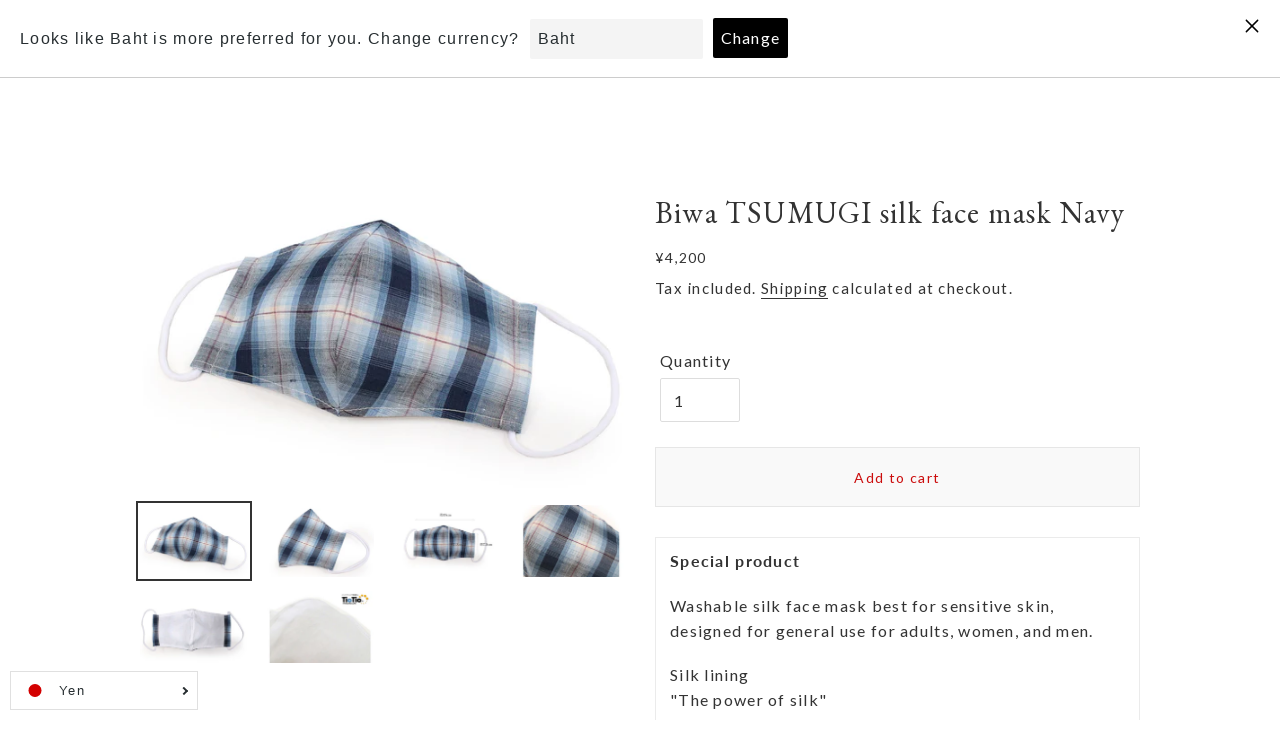

--- FILE ---
content_type: text/html; charset=utf-8
request_url: https://kyotomaruhisa.com/en/products/biwa-tsumugi-silk-face-mask-navy-blue-white-orange-grid-pattern
body_size: 34852
content:
<!doctype html>
<html class="no-js" lang="en">
<head>


<!-- Google tag (gtag.js) -->
<script async src="https://www.googletagmanager.com/gtag/js?id=AW-310605966"></script>
<script>
  window.dataLayer = window.dataLayer || [];
  function gtag(){dataLayer.push(arguments);}
  gtag('js', new Date());

  gtag('config', 'AW-310605966');
</script>
  <meta charset="utf-8">
  <meta http-equiv="X-UA-Compatible" content="IE=edge,chrome=1">
  <meta name="viewport" content="width=device-width,initial-scale=1">
  <meta name="theme-color" content="#f9f9f9">

  <link rel="preconnect" href="https://cdn.shopify.com" crossorigin>
  <link rel="preconnect" href="https://fonts.shopifycdn.com" crossorigin>
  <link rel="preconnect" href="https://monorail-edge.shopifysvc.com"><link rel="preload" href="//kyotomaruhisa.com/cdn/shop/t/1/assets/theme.css?v=167669573460004828041669226138" as="style">
  <link rel="preload" as="font" href="" type="font/woff2" crossorigin>
  <link rel="preload" as="font" href="//kyotomaruhisa.com/cdn/fonts/lato/lato_n4.c3b93d431f0091c8be23185e15c9d1fee1e971c5.woff2" type="font/woff2" crossorigin>
  <link rel="preload" as="font" href="//kyotomaruhisa.com/cdn/fonts/lato/lato_n7.900f219bc7337bc57a7a2151983f0a4a4d9d5dcf.woff2" type="font/woff2" crossorigin>
  <link rel="preload" href="//kyotomaruhisa.com/cdn/shop/t/1/assets/theme.js?v=182309688514527995131623665944" as="script">
  <link rel="preload" href="//kyotomaruhisa.com/cdn/shop/t/1/assets/lazysizes.js?v=63098554868324070131615775617" as="script"><link rel="canonical" href="https://kyotomaruhisa.com/en/products/biwa-tsumugi-silk-face-mask-navy-blue-white-orange-grid-pattern"><title>Biwa TSUMUGI silk face mask Navy
&ndash; Kyoto Maruhisa</title><meta name="description" content="Washable silk face mask best for sensitive skin beautifully designed, suitable for everyday use for adults, women, and men. The mask is crafted using traditional kimono fabric with TioTio premium fabric with an antibacterial effect. Made in Japan SILK lining Biwa tsumugi fabric Elastic straps Effortlessly breathable"><!-- /snippets/social-meta-tags.liquid -->


<meta property="og:site_name" content="Kyoto Maruhisa">
<meta property="og:url" content="https://kyotomaruhisa.com/en/products/biwa-tsumugi-silk-face-mask-navy-blue-white-orange-grid-pattern">
<meta property="og:title" content="Biwa TSUMUGI silk face mask Navy">
<meta property="og:type" content="product">
<meta property="og:description" content="Washable silk face mask best for sensitive skin beautifully designed, suitable for everyday use for adults, women, and men. The mask is crafted using traditional kimono fabric with TioTio premium fabric with an antibacterial effect. Made in Japan SILK lining Biwa tsumugi fabric Elastic straps Effortlessly breathable"><meta property="og:image" content="http://kyotomaruhisa.com/cdn/shop/products/2003660101.jpg?v=1617931851">
  <meta property="og:image:secure_url" content="https://kyotomaruhisa.com/cdn/shop/products/2003660101.jpg?v=1617931851">
  <meta property="og:image:width" content="1620">
  <meta property="og:image:height" content="1080">
  <meta property="og:price:amount" content="4,200">
  <meta property="og:price:currency" content="JPY">



  <meta name="twitter:site" content="@Maruhisa_japan">

<meta name="twitter:card" content="summary_large_image">
<meta name="twitter:title" content="Biwa TSUMUGI silk face mask Navy">
<meta name="twitter:description" content="Washable silk face mask best for sensitive skin beautifully designed, suitable for everyday use for adults, women, and men. The mask is crafted using traditional kimono fabric with TioTio premium fabric with an antibacterial effect. Made in Japan SILK lining Biwa tsumugi fabric Elastic straps Effortlessly breathable">

  
<style data-shopify>
:root {
    --color-text: #333333;
    --color-text-rgb: 51, 51, 51;
    --color-body-text: #333333;
    --color-sale-text: #cb0c0c;
    --color-small-button-text-border: #cb0c0c;
    --color-text-field: #ffffff;
    --color-text-field-text: #333333;
    --color-text-field-text-rgb: 51, 51, 51;

    --color-btn-primary: #f9f9f9;
    --color-btn-primary-darker: #e0e0e0;
    --color-btn-primary-text: #dddddd;

    --color-blankstate: rgba(51, 51, 51, 0.35);
    --color-blankstate-border: rgba(51, 51, 51, 0.2);
    --color-blankstate-background: rgba(51, 51, 51, 0.1);

    --color-text-focus:#595959;
    --color-overlay-text-focus:#e6e6e6;
    --color-btn-primary-focus:#e0e0e0;
    --color-btn-social-focus:#d2d2d2;
    --color-small-button-text-border-focus:#9b0909;
    --predictive-search-focus:#f2f2f2;

    --color-body: #ffffff;
    --color-bg: #ffffff;
    --color-bg-rgb: 255, 255, 255;
    --color-bg-alt: rgba(51, 51, 51, 0.05);
    --color-bg-currency-selector: rgba(51, 51, 51, 0.2);

    --color-overlay-title-text: #ffffff;
    --color-image-overlay: #333333;
    --color-image-overlay-rgb: 51, 51, 51;--opacity-image-overlay: 0.3;--hover-overlay-opacity: 0.7;

    --color-border: #ebebeb;
    --color-border-form: #dddddd;
    --color-border-form-darker: #c4c4c4;

    --svg-select-icon: url(//kyotomaruhisa.com/cdn/shop/t/1/assets/ico-select.svg?v=171754465546362656271623139383);
    --slick-img-url: url(//kyotomaruhisa.com/cdn/shop/t/1/assets/ajax-loader.gif?v=41356863302472015721615775615);

    --font-weight-body--bold: 700;
    --font-weight-body--bolder: 700;

    --font-stack-header: Garamond, Baskerville, Caslon, serif;
    --font-style-header: normal;
    --font-weight-header: 400;

    --font-stack-body: Lato, sans-serif;
    --font-style-body: normal;
    --font-weight-body: 400;

    --font-size-header: 26;

    --font-size-base: 15;

    --font-h1-desktop: 35;
    --font-h1-mobile: 32;
    --font-h2-desktop: 20;
    --font-h2-mobile: 18;
    --font-h3-mobile: 20;
    --font-h4-desktop: 17;
    --font-h4-mobile: 15;
    --font-h5-desktop: 15;
    --font-h5-mobile: 13;
    --font-h6-desktop: 14;
    --font-h6-mobile: 12;

    --font-mega-title-large-desktop: 65;

    --font-rich-text-large: 17;
    --font-rich-text-small: 13;

    
--color-video-bg: #f2f2f2;

    
    --global-color-image-loader-primary: rgba(51, 51, 51, 0.06);
    --global-color-image-loader-secondary: rgba(51, 51, 51, 0.12);
  }
</style>


  <style>*,::after,::before{box-sizing:border-box}body{margin:0}body,html{background-color:var(--color-body)}body,button{font-size:calc(var(--font-size-base) * 1px);font-family:var(--font-stack-body);font-style:var(--font-style-body);font-weight:var(--font-weight-body);color:var(--color-text);line-height:1.5}body,button{-webkit-font-smoothing:antialiased;-webkit-text-size-adjust:100%}.border-bottom{border-bottom:1px solid var(--color-border)}.btn--link{background-color:transparent;border:0;margin:0;color:var(--color-text);text-align:left}.text-right{text-align:right}.icon{display:inline-block;width:20px;height:20px;vertical-align:middle;fill:currentColor}.icon__fallback-text,.visually-hidden{position:absolute!important;overflow:hidden;clip:rect(0 0 0 0);height:1px;width:1px;margin:-1px;padding:0;border:0}svg.icon:not(.icon--full-color) circle,svg.icon:not(.icon--full-color) ellipse,svg.icon:not(.icon--full-color) g,svg.icon:not(.icon--full-color) line,svg.icon:not(.icon--full-color) path,svg.icon:not(.icon--full-color) polygon,svg.icon:not(.icon--full-color) polyline,svg.icon:not(.icon--full-color) rect,symbol.icon:not(.icon--full-color) circle,symbol.icon:not(.icon--full-color) ellipse,symbol.icon:not(.icon--full-color) g,symbol.icon:not(.icon--full-color) line,symbol.icon:not(.icon--full-color) path,symbol.icon:not(.icon--full-color) polygon,symbol.icon:not(.icon--full-color) polyline,symbol.icon:not(.icon--full-color) rect{fill:inherit;stroke:inherit}li{list-style:none}.list--inline{padding:0;margin:0}.list--inline>li{display:inline-block;margin-bottom:0;vertical-align:middle}a{color:var(--color-text);text-decoration:none}.h1,.h2,h1,h2{margin:0 0 17.5px;font-family:var(--font-stack-header);font-style:var(--font-style-header);font-weight:var(--font-weight-header);line-height:1.2;overflow-wrap:break-word;word-wrap:break-word}.h1 a,.h2 a,h1 a,h2 a{color:inherit;text-decoration:none;font-weight:inherit}.h1,h1{font-size:calc(((var(--font-h1-desktop))/ (var(--font-size-base))) * 1em);text-transform:none;letter-spacing:0}@media only screen and (max-width:749px){.h1,h1{font-size:calc(((var(--font-h1-mobile))/ (var(--font-size-base))) * 1em)}}.h2,h2{font-size:calc(((var(--font-h2-desktop))/ (var(--font-size-base))) * 1em);text-transform:uppercase;letter-spacing:.1em}@media only screen and (max-width:749px){.h2,h2{font-size:calc(((var(--font-h2-mobile))/ (var(--font-size-base))) * 1em)}}p{color:var(--color-body-text);margin:0 0 19.44444px}@media only screen and (max-width:749px){p{font-size:calc(((var(--font-size-base) - 1)/ (var(--font-size-base))) * 1em)}}p:last-child{margin-bottom:0}@media only screen and (max-width:749px){.small--hide{display:none!important}}.grid{list-style:none;margin:0;padding:0;margin-left:-30px}.grid::after{content:'';display:table;clear:both}@media only screen and (max-width:749px){.grid{margin-left:-22px}}.grid::after{content:'';display:table;clear:both}.grid--no-gutters{margin-left:0}.grid--no-gutters .grid__item{padding-left:0}.grid--table{display:table;table-layout:fixed;width:100%}.grid--table>.grid__item{float:none;display:table-cell;vertical-align:middle}.grid__item{float:left;padding-left:30px;width:100%}@media only screen and (max-width:749px){.grid__item{padding-left:22px}}.grid__item[class*="--push"]{position:relative}@media only screen and (min-width:750px){.medium-up--one-quarter{width:25%}.medium-up--push-one-third{width:33.33%}.medium-up--one-half{width:50%}.medium-up--push-one-third{left:33.33%;position:relative}}.site-header{position:relative;background-color:var(--color-body)}@media only screen and (max-width:749px){.site-header{border-bottom:1px solid var(--color-border)}}@media only screen and (min-width:750px){.site-header{padding:0 55px}.site-header.logo--center{padding-top:30px}}.site-header__logo{margin:15px 0}.logo-align--center .site-header__logo{text-align:center;margin:0 auto}@media only screen and (max-width:749px){.logo-align--center .site-header__logo{text-align:left;margin:15px 0}}@media only screen and (max-width:749px){.site-header__logo{padding-left:22px;text-align:left}.site-header__logo img{margin:0}}.site-header__logo-link{display:inline-block;word-break:break-word}@media only screen and (min-width:750px){.logo-align--center .site-header__logo-link{margin:0 auto}}.site-header__logo-image{display:block}@media only screen and (min-width:750px){.site-header__logo-image{margin:0 auto}}.site-header__logo-image img{width:100%}.site-header__logo-image--centered img{margin:0 auto}.site-header__logo img{display:block}.site-header__icons{position:relative;white-space:nowrap}@media only screen and (max-width:749px){.site-header__icons{width:auto;padding-right:13px}.site-header__icons .btn--link,.site-header__icons .site-header__cart{font-size:calc(((var(--font-size-base))/ (var(--font-size-base))) * 1em)}}.site-header__icons-wrapper{position:relative;display:-webkit-flex;display:-ms-flexbox;display:flex;width:100%;-ms-flex-align:center;-webkit-align-items:center;-moz-align-items:center;-ms-align-items:center;-o-align-items:center;align-items:center;-webkit-justify-content:flex-end;-ms-justify-content:flex-end;justify-content:flex-end}.site-header__account,.site-header__cart,.site-header__search{position:relative}.site-header__search.site-header__icon{display:none}@media only screen and (min-width:1400px){.site-header__search.site-header__icon{display:block}}.site-header__search-toggle{display:block}@media only screen and (min-width:750px){.site-header__account,.site-header__cart{padding:10px 11px}}.site-header__cart-title,.site-header__search-title{position:absolute!important;overflow:hidden;clip:rect(0 0 0 0);height:1px;width:1px;margin:-1px;padding:0;border:0;display:block;vertical-align:middle}.site-header__cart-title{margin-right:3px}.site-header__cart-count{display:flex;align-items:center;justify-content:center;position:absolute;right:.4rem;top:.2rem;font-weight:700;background-color:var(--color-btn-primary);color:var(--color-btn-primary-text);border-radius:50%;min-width:1em;height:1em}.site-header__cart-count span{font-family:HelveticaNeue,"Helvetica Neue",Helvetica,Arial,sans-serif;font-size:calc(11em / 16);line-height:1}@media only screen and (max-width:749px){.site-header__cart-count{top:calc(7em / 16);right:0;border-radius:50%;min-width:calc(19em / 16);height:calc(19em / 16)}}@media only screen and (max-width:749px){.site-header__cart-count span{padding:.25em calc(6em / 16);font-size:12px}}.site-header__menu{display:none}@media only screen and (max-width:749px){.site-header__icon{display:inline-block;vertical-align:middle;padding:10px 11px;margin:0}}@media only screen and (min-width:750px){.site-header__icon .icon-search{margin-right:3px}}.announcement-bar{z-index:10;position:relative;text-align:center;border-bottom:1px solid transparent;padding:2px}.announcement-bar__link{display:block}.announcement-bar__message{display:block;padding:11px 22px;font-size:calc(((16)/ (var(--font-size-base))) * 1em);font-weight:var(--font-weight-header)}@media only screen and (min-width:750px){.announcement-bar__message{padding-left:55px;padding-right:55px}}.site-nav{position:relative;padding:0;text-align:center;margin:25px 0}.site-nav a{padding:3px 10px}.site-nav__link{display:block;white-space:nowrap}.site-nav--centered .site-nav__link{padding-top:0}.site-nav__link .icon-chevron-down{width:calc(8em / 16);height:calc(8em / 16);margin-left:.5rem}.site-nav__label{border-bottom:1px solid transparent}.site-nav__link--active .site-nav__label{border-bottom-color:var(--color-text)}.site-nav__link--button{border:none;background-color:transparent;padding:3px 10px}.site-header__mobile-nav{z-index:11;position:relative;background-color:var(--color-body)}@media only screen and (max-width:749px){.site-header__mobile-nav{display:-webkit-flex;display:-ms-flexbox;display:flex;width:100%;-ms-flex-align:center;-webkit-align-items:center;-moz-align-items:center;-ms-align-items:center;-o-align-items:center;align-items:center}}.mobile-nav--open .icon-close{display:none}.main-content{opacity:0}.main-content .shopify-section{display:none}.main-content .shopify-section:first-child{display:inherit}.critical-hidden{display:none}</style>

  <script>
    window.performance.mark('debut:theme_stylesheet_loaded.start');

    function onLoadStylesheet() {
      performance.mark('debut:theme_stylesheet_loaded.end');
      performance.measure('debut:theme_stylesheet_loaded', 'debut:theme_stylesheet_loaded.start', 'debut:theme_stylesheet_loaded.end');

      var url = "//kyotomaruhisa.com/cdn/shop/t/1/assets/theme.css?v=167669573460004828041669226138";
      var link = document.querySelector('link[href="' + url + '"]');
      link.loaded = true;
      link.dispatchEvent(new Event('load'));
    }
  </script>

  <link rel="stylesheet" href="//kyotomaruhisa.com/cdn/shop/t/1/assets/theme.css?v=167669573460004828041669226138" type="text/css" media="print" onload="this.media='all';onLoadStylesheet()">

  <style>
    
    @font-face {
  font-family: Lato;
  font-weight: 400;
  font-style: normal;
  font-display: swap;
  src: url("//kyotomaruhisa.com/cdn/fonts/lato/lato_n4.c3b93d431f0091c8be23185e15c9d1fee1e971c5.woff2") format("woff2"),
       url("//kyotomaruhisa.com/cdn/fonts/lato/lato_n4.d5c00c781efb195594fd2fd4ad04f7882949e327.woff") format("woff");
}

    @font-face {
  font-family: Lato;
  font-weight: 700;
  font-style: normal;
  font-display: swap;
  src: url("//kyotomaruhisa.com/cdn/fonts/lato/lato_n7.900f219bc7337bc57a7a2151983f0a4a4d9d5dcf.woff2") format("woff2"),
       url("//kyotomaruhisa.com/cdn/fonts/lato/lato_n7.a55c60751adcc35be7c4f8a0313f9698598612ee.woff") format("woff");
}

    @font-face {
  font-family: Lato;
  font-weight: 700;
  font-style: normal;
  font-display: swap;
  src: url("//kyotomaruhisa.com/cdn/fonts/lato/lato_n7.900f219bc7337bc57a7a2151983f0a4a4d9d5dcf.woff2") format("woff2"),
       url("//kyotomaruhisa.com/cdn/fonts/lato/lato_n7.a55c60751adcc35be7c4f8a0313f9698598612ee.woff") format("woff");
}

    @font-face {
  font-family: Lato;
  font-weight: 400;
  font-style: italic;
  font-display: swap;
  src: url("//kyotomaruhisa.com/cdn/fonts/lato/lato_i4.09c847adc47c2fefc3368f2e241a3712168bc4b6.woff2") format("woff2"),
       url("//kyotomaruhisa.com/cdn/fonts/lato/lato_i4.3c7d9eb6c1b0a2bf62d892c3ee4582b016d0f30c.woff") format("woff");
}

    @font-face {
  font-family: Lato;
  font-weight: 700;
  font-style: italic;
  font-display: swap;
  src: url("//kyotomaruhisa.com/cdn/fonts/lato/lato_i7.16ba75868b37083a879b8dd9f2be44e067dfbf92.woff2") format("woff2"),
       url("//kyotomaruhisa.com/cdn/fonts/lato/lato_i7.4c07c2b3b7e64ab516aa2f2081d2bb0366b9dce8.woff") format("woff");
}

  </style>

  <script>
    var theme = {
      breakpoints: {
        medium: 750,
        large: 990,
        widescreen: 1400
      },
      strings: {
        addToCart: "Add to cart",
        soldOut: "Sold out",
        unavailable: "Unavailable",
        regularPrice: "Regular price",
        salePrice: "Sale price",
        sale: "Sale",
        fromLowestPrice: "from [price]",
        vendor: "Vendor",
        showMore: "Show More",
        showLess: "Show Less",
        searchFor: "Search for",
        addressError: "Error looking up that address",
        addressNoResults: "No results for that address",
        addressQueryLimit: "You have exceeded the Google API usage limit. Consider upgrading to a \u003ca href=\"https:\/\/developers.google.com\/maps\/premium\/usage-limits\"\u003ePremium Plan\u003c\/a\u003e.",
        authError: "There was a problem authenticating your Google Maps account.",
        newWindow: "Opens in a new window.",
        external: "Opens external website.",
        newWindowExternal: "Opens external website in a new window.",
        removeLabel: "Remove [product]",
        update: "Update",
        quantity: "Quantity",
        discountedTotal: "Discounted total",
        regularTotal: "Regular total",
        priceColumn: "See Price column for discount details.",
        quantityMinimumMessage: "Quantity must be 1 or more",
        cartError: "There was an error while updating your cart. Please try again.",
        removedItemMessage: "Removed \u003cspan class=\"cart__removed-product-details\"\u003e([quantity]) [link]\u003c\/span\u003e from your cart.",
        unitPrice: "Unit price",
        unitPriceSeparator: "per",
        oneCartCount: "1 item",
        otherCartCount: "[count] items",
        quantityLabel: "Quantity: [count]",
        products: "Products",
        loading: "Loading",
        number_of_results: "[result_number] of [results_count]",
        number_of_results_found: "[results_count] results found",
        one_result_found: "1 result found"
      },
      moneyFormat: "¥{{amount_no_decimals}}",
      moneyFormatWithCurrency: "¥{{amount_no_decimals}} JPY",
      settings: {
        predictiveSearchEnabled: true,
        predictiveSearchShowPrice: false,
        predictiveSearchShowVendor: false
      },
      stylesheet: "//kyotomaruhisa.com/cdn/shop/t/1/assets/theme.css?v=167669573460004828041669226138"
    }

    document.documentElement.className = document.documentElement.className.replace('no-js', 'js');
  </script><script src="//kyotomaruhisa.com/cdn/shop/t/1/assets/theme.js?v=182309688514527995131623665944" defer="defer"></script>
  <script src="//kyotomaruhisa.com/cdn/shop/t/1/assets/lazysizes.js?v=63098554868324070131615775617" async="async"></script>

  <script type="text/javascript">
    if (window.MSInputMethodContext && document.documentMode) {
      var scripts = document.getElementsByTagName('script')[0];
      var polyfill = document.createElement("script");
      polyfill.defer = true;
      polyfill.src = "//kyotomaruhisa.com/cdn/shop/t/1/assets/ie11CustomProperties.min.js?v=146208399201472936201615775617";

      scripts.parentNode.insertBefore(polyfill, scripts);
    }
  </script>

  
  <style>.spf-filter-loading #gf-products > *:not(.spf-product--skeleton){visibility: hidden;}</style>
<script>
  document.getElementsByTagName('html')[0].classList.add('spf-filter-loading');
  window.addEventListener("globoFilterRenderCompleted",function(e){document.getElementsByTagName('html')[0].classList.remove('spf-filter-loading')})
  window.sortByRelevance = false;
  window.moneyFormat = "¥{{amount_no_decimals}}";
  window.GloboMoneyFormat = "¥{{amount_no_decimals}}";
  window.GloboMoneyWithCurrencyFormat = "¥{{amount_no_decimals}} JPY";
  window.filterPriceRate = 1;
  window.filterPriceAdjustment = 1;

  window.shopCurrency = "JPY";
  window.currentCurrency = "JPY";

  window.isMultiCurrency = true;
  window.assetsUrl = '//kyotomaruhisa.com/cdn/shop/t/1/assets/';
  window.filesUrl = '//kyotomaruhisa.com/cdn/shop/files/';
  var page_id = 0;
  var GloboFilterConfig = {
    api: {
      filterUrl: "https://filter-v1.globosoftware.net/filter",
      searchUrl: "https://filter-v1.globosoftware.net/search",
      url: "https://filter-v1.globosoftware.net",
    },
    shop: {
      name: "Kyoto Maruhisa",
      url: "https://kyotomaruhisa.com",
      domain: "maruhisa.myshopify.com",
      is_multicurrency: true,
      currency: "JPY",
      cur_currency: "JPY",
      cur_locale: "en",
      locale: "ja",
      country_code: "JP",
      product_image: {width: 360, height: 504},
      no_image_url: "https://cdn.shopify.com/s/images/themes/product-1.png",
      themeStoreId: 796,
      swatches:  [],
      newUrlStruct: false,
      translation: {"default":{"search":{"suggestions":"Suggestions","collections":"Collections","pages":"Pages","product":"Product","products":"Products","view_all":"Search for","not_found":"Sorry, nothing found for"},"form":{"title":"Search Products","submit":"Search"},"filter":{"filter_by":"Filter By","clear_all":"Clear All","view":"View","clear":"Clear","in_stock":"In Stock","out_of_stock":"Out of Stock","ready_to_ship":"Ready to ship","search":"Search options"},"sort":{"sort_by":"Sort By","manually":"Featured","availability_in_stock_first":"Availability","relevance":"Relevance","best_selling":"Best Selling","alphabetically_a_z":"Alphabetically, A-Z","alphabetically_z_a":"Alphabetically, Z-A","price_low_to_high":"Price, low to high","price_high_to_low":"Price, high to low","date_new_to_old":"Date, new to old","date_old_to_new":"Date, old to new","sale_off":"% Sale off"},"product":{"add_to_cart":"Add to cart","unavailable":"Unavailable","sold_out":"Sold out","sale":"Sale","load_more":"Load more","limit":"Show","search":"Search products","no_results":"Sorry, there are no products in this collection"}}},
      redirects: null,
      images: [],
      settings: {"color_text":"#333333","color_body_text":"#333333","color_sale_text":"#cb0c0c","color_button":"#f9f9f9","color_button_text":"#dddddd","color_small_button_text_border":"#cb0c0c","color_text_field_text":"#333333","color_text_field_border":"#dddddd","color_text_field":"#ffffff","color_image_overlay_text":"#ffffff","color_image_overlay":"#333333","image_overlay_opacity":30,"color_borders":"#ebebeb","color_body_bg":"#ffffff","type_header_font":{"error":"json not allowed for this object"},"type_header_base_size":26,"type_base_font":{"error":"json not allowed for this object"},"type_base_size":15,"predictive_search_enabled":true,"predictive_search_show_vendor":false,"predictive_search_show_price":false,"share_facebook":true,"share_twitter":true,"share_pinterest":true,"social_twitter_link":"https:\/\/twitter.com\/Maruhisa_japan","social_facebook_link":"https:\/\/www.facebook.com\/kimono.inc","social_pinterest_link":"","social_instagram_link":"https:\/\/www.instagram.com\/maruhisa_japan\/","social_tumblr_link":"","social_snapchat_link":"","social_youtube_link":"https:\/\/www.youtube.com\/channel\/UCjhNC_DuVaU3hrXJSfyxK-g\/featured","social_vimeo_link":"","enable_ajax":true,"checkout_logo_image":"\/\/kyotomaruhisa.com\/cdn\/shop\/files\/logo_bk.png?v=1623239352","checkout_logo_position":"left","checkout_logo_size":"medium","checkout_body_background_color":"#fff","checkout_input_background_color_mode":"white","checkout_sidebar_background_color":"#f9f9f9","checkout_heading_font":"Garamond, Baskerville, 'Baskerville Old Face', 'Hoefler Text', 'Times New Roman'","checkout_body_font":"Lato","checkout_accent_color":"#aaaaaa","checkout_button_color":"#333333","checkout_error_color":"#e22120","customer_layout":"customer_area"},
      home_filter: false,
      page: "product",
      layout: "app"
    },
    taxes: null,
    special_countries: null,
    adjustments: null,

    year_make_model: {
      id: null
    },
    filter: {
      id: {"default":26191}[page_id] || {"default":26191}['default'] || 0,
      layout: 1,
      showCount: 1,
      isLoadMore: 0,
      filter_on_search_page: true
    },
    search:{
      enable: true,
      zero_character_suggestion: false,
      layout: 1,
    },
    collection: {
      id:0,
      handle:'',
      sort: 'best-selling',
      tags: null,
      vendor: null,
      type: null,
      term: null,
      limit: 32,
      products_count: 0,
      excludeTags: null
    },
    customer: false,
    selector: {
      sortBy: '#SortBy',
      pagination: '.pagination, #gf_pagination_wrap',
      products: '.grid--view-items, .list-view-items'
    }
  };

</script>
<script defer src="//kyotomaruhisa.com/cdn/shop/t/1/assets/v5.globo.filter.lib.js?v=182555854674972054291642143186"></script>

<link rel="preload stylesheet" href="//kyotomaruhisa.com/cdn/shop/t/1/assets/v5.globo.search.css?v=100816588894824515861633676398" as="style">



  <script>
    window.addEventListener('globoFilterCloseSearchCompleted', function () {
      if( theme && theme.SearchDrawer && typeof theme.SearchDrawer.close == "function" ){
        theme.SearchDrawer.close();
      }
    });
  </script>

<script>window.performance && window.performance.mark && window.performance.mark('shopify.content_for_header.start');</script><meta name="facebook-domain-verification" content="kcwhu1362kd078hn6c4nkk4tqot2li">
<meta id="shopify-digital-wallet" name="shopify-digital-wallet" content="/55413670063/digital_wallets/dialog">
<meta name="shopify-checkout-api-token" content="649501e0816fe407e27336b9cc679a38">
<link rel="alternate" hreflang="x-default" href="https://kyotomaruhisa.com/products/biwa-tsumugi-silk-face-mask-navy-blue-white-orange-grid-pattern">
<link rel="alternate" hreflang="ja" href="https://kyotomaruhisa.com/products/biwa-tsumugi-silk-face-mask-navy-blue-white-orange-grid-pattern">
<link rel="alternate" hreflang="en" href="https://kyotomaruhisa.com/en/products/biwa-tsumugi-silk-face-mask-navy-blue-white-orange-grid-pattern">
<link rel="alternate" hreflang="zh-Hant" href="https://kyotomaruhisa.com/zh/products/biwa-tsumugi-silk-face-mask-navy-blue-white-orange-grid-pattern">
<link rel="alternate" hreflang="zh-Hant-JP" href="https://kyotomaruhisa.com/zh/products/biwa-tsumugi-silk-face-mask-navy-blue-white-orange-grid-pattern">
<link rel="alternate" hreflang="zh-Hant-TW" href="https://kyotomaruhisa.com/zh-tw/products/biwa-tsumugi-silk-face-mask-navy-blue-white-orange-grid-pattern">
<link rel="alternate" hreflang="zh-Hant-CN" href="https://kyotomaruhisa.com/zh/products/biwa-tsumugi-silk-face-mask-navy-blue-white-orange-grid-pattern">
<link rel="alternate" hreflang="zh-Hant-FR" href="https://kyotomaruhisa.com/zh/products/biwa-tsumugi-silk-face-mask-navy-blue-white-orange-grid-pattern">
<link rel="alternate" hreflang="zh-Hant-IT" href="https://kyotomaruhisa.com/zh/products/biwa-tsumugi-silk-face-mask-navy-blue-white-orange-grid-pattern">
<link rel="alternate" hreflang="zh-Hant-GB" href="https://kyotomaruhisa.com/zh/products/biwa-tsumugi-silk-face-mask-navy-blue-white-orange-grid-pattern">
<link rel="alternate" hreflang="zh-Hant-TH" href="https://kyotomaruhisa.com/zh/products/biwa-tsumugi-silk-face-mask-navy-blue-white-orange-grid-pattern">
<link rel="alternate" hreflang="zh-Hant-US" href="https://kyotomaruhisa.com/zh/products/biwa-tsumugi-silk-face-mask-navy-blue-white-orange-grid-pattern">
<link rel="alternate" type="application/json+oembed" href="https://kyotomaruhisa.com/en/products/biwa-tsumugi-silk-face-mask-navy-blue-white-orange-grid-pattern.oembed">
<script async="async" src="/checkouts/internal/preloads.js?locale=en-JP"></script>
<link rel="preconnect" href="https://shop.app" crossorigin="anonymous">
<script async="async" src="https://shop.app/checkouts/internal/preloads.js?locale=en-JP&shop_id=55413670063" crossorigin="anonymous"></script>
<script id="apple-pay-shop-capabilities" type="application/json">{"shopId":55413670063,"countryCode":"JP","currencyCode":"JPY","merchantCapabilities":["supports3DS"],"merchantId":"gid:\/\/shopify\/Shop\/55413670063","merchantName":"Kyoto Maruhisa","requiredBillingContactFields":["postalAddress","email","phone"],"requiredShippingContactFields":["postalAddress","email","phone"],"shippingType":"shipping","supportedNetworks":["visa","masterCard","amex","jcb","discover"],"total":{"type":"pending","label":"Kyoto Maruhisa","amount":"1.00"},"shopifyPaymentsEnabled":true,"supportsSubscriptions":true}</script>
<script id="shopify-features" type="application/json">{"accessToken":"649501e0816fe407e27336b9cc679a38","betas":["rich-media-storefront-analytics"],"domain":"kyotomaruhisa.com","predictiveSearch":false,"shopId":55413670063,"locale":"en"}</script>
<script>var Shopify = Shopify || {};
Shopify.shop = "maruhisa.myshopify.com";
Shopify.locale = "en";
Shopify.currency = {"active":"JPY","rate":"1.0"};
Shopify.country = "JP";
Shopify.theme = {"name":"Debut","id":120857100463,"schema_name":"Debut","schema_version":"17.10.0","theme_store_id":796,"role":"main"};
Shopify.theme.handle = "null";
Shopify.theme.style = {"id":null,"handle":null};
Shopify.cdnHost = "kyotomaruhisa.com/cdn";
Shopify.routes = Shopify.routes || {};
Shopify.routes.root = "/en/";</script>
<script type="module">!function(o){(o.Shopify=o.Shopify||{}).modules=!0}(window);</script>
<script>!function(o){function n(){var o=[];function n(){o.push(Array.prototype.slice.apply(arguments))}return n.q=o,n}var t=o.Shopify=o.Shopify||{};t.loadFeatures=n(),t.autoloadFeatures=n()}(window);</script>
<script>
  window.ShopifyPay = window.ShopifyPay || {};
  window.ShopifyPay.apiHost = "shop.app\/pay";
  window.ShopifyPay.redirectState = null;
</script>
<script id="shop-js-analytics" type="application/json">{"pageType":"product"}</script>
<script defer="defer" async type="module" src="//kyotomaruhisa.com/cdn/shopifycloud/shop-js/modules/v2/client.init-shop-cart-sync_BN7fPSNr.en.esm.js"></script>
<script defer="defer" async type="module" src="//kyotomaruhisa.com/cdn/shopifycloud/shop-js/modules/v2/chunk.common_Cbph3Kss.esm.js"></script>
<script defer="defer" async type="module" src="//kyotomaruhisa.com/cdn/shopifycloud/shop-js/modules/v2/chunk.modal_DKumMAJ1.esm.js"></script>
<script type="module">
  await import("//kyotomaruhisa.com/cdn/shopifycloud/shop-js/modules/v2/client.init-shop-cart-sync_BN7fPSNr.en.esm.js");
await import("//kyotomaruhisa.com/cdn/shopifycloud/shop-js/modules/v2/chunk.common_Cbph3Kss.esm.js");
await import("//kyotomaruhisa.com/cdn/shopifycloud/shop-js/modules/v2/chunk.modal_DKumMAJ1.esm.js");

  window.Shopify.SignInWithShop?.initShopCartSync?.({"fedCMEnabled":true,"windoidEnabled":true});

</script>
<script>
  window.Shopify = window.Shopify || {};
  if (!window.Shopify.featureAssets) window.Shopify.featureAssets = {};
  window.Shopify.featureAssets['shop-js'] = {"shop-cart-sync":["modules/v2/client.shop-cart-sync_CJVUk8Jm.en.esm.js","modules/v2/chunk.common_Cbph3Kss.esm.js","modules/v2/chunk.modal_DKumMAJ1.esm.js"],"init-fed-cm":["modules/v2/client.init-fed-cm_7Fvt41F4.en.esm.js","modules/v2/chunk.common_Cbph3Kss.esm.js","modules/v2/chunk.modal_DKumMAJ1.esm.js"],"init-shop-email-lookup-coordinator":["modules/v2/client.init-shop-email-lookup-coordinator_Cc088_bR.en.esm.js","modules/v2/chunk.common_Cbph3Kss.esm.js","modules/v2/chunk.modal_DKumMAJ1.esm.js"],"init-windoid":["modules/v2/client.init-windoid_hPopwJRj.en.esm.js","modules/v2/chunk.common_Cbph3Kss.esm.js","modules/v2/chunk.modal_DKumMAJ1.esm.js"],"shop-button":["modules/v2/client.shop-button_B0jaPSNF.en.esm.js","modules/v2/chunk.common_Cbph3Kss.esm.js","modules/v2/chunk.modal_DKumMAJ1.esm.js"],"shop-cash-offers":["modules/v2/client.shop-cash-offers_DPIskqss.en.esm.js","modules/v2/chunk.common_Cbph3Kss.esm.js","modules/v2/chunk.modal_DKumMAJ1.esm.js"],"shop-toast-manager":["modules/v2/client.shop-toast-manager_CK7RT69O.en.esm.js","modules/v2/chunk.common_Cbph3Kss.esm.js","modules/v2/chunk.modal_DKumMAJ1.esm.js"],"init-shop-cart-sync":["modules/v2/client.init-shop-cart-sync_BN7fPSNr.en.esm.js","modules/v2/chunk.common_Cbph3Kss.esm.js","modules/v2/chunk.modal_DKumMAJ1.esm.js"],"init-customer-accounts-sign-up":["modules/v2/client.init-customer-accounts-sign-up_CfPf4CXf.en.esm.js","modules/v2/client.shop-login-button_DeIztwXF.en.esm.js","modules/v2/chunk.common_Cbph3Kss.esm.js","modules/v2/chunk.modal_DKumMAJ1.esm.js"],"pay-button":["modules/v2/client.pay-button_CgIwFSYN.en.esm.js","modules/v2/chunk.common_Cbph3Kss.esm.js","modules/v2/chunk.modal_DKumMAJ1.esm.js"],"init-customer-accounts":["modules/v2/client.init-customer-accounts_DQ3x16JI.en.esm.js","modules/v2/client.shop-login-button_DeIztwXF.en.esm.js","modules/v2/chunk.common_Cbph3Kss.esm.js","modules/v2/chunk.modal_DKumMAJ1.esm.js"],"avatar":["modules/v2/client.avatar_BTnouDA3.en.esm.js"],"init-shop-for-new-customer-accounts":["modules/v2/client.init-shop-for-new-customer-accounts_CsZy_esa.en.esm.js","modules/v2/client.shop-login-button_DeIztwXF.en.esm.js","modules/v2/chunk.common_Cbph3Kss.esm.js","modules/v2/chunk.modal_DKumMAJ1.esm.js"],"shop-follow-button":["modules/v2/client.shop-follow-button_BRMJjgGd.en.esm.js","modules/v2/chunk.common_Cbph3Kss.esm.js","modules/v2/chunk.modal_DKumMAJ1.esm.js"],"checkout-modal":["modules/v2/client.checkout-modal_B9Drz_yf.en.esm.js","modules/v2/chunk.common_Cbph3Kss.esm.js","modules/v2/chunk.modal_DKumMAJ1.esm.js"],"shop-login-button":["modules/v2/client.shop-login-button_DeIztwXF.en.esm.js","modules/v2/chunk.common_Cbph3Kss.esm.js","modules/v2/chunk.modal_DKumMAJ1.esm.js"],"lead-capture":["modules/v2/client.lead-capture_DXYzFM3R.en.esm.js","modules/v2/chunk.common_Cbph3Kss.esm.js","modules/v2/chunk.modal_DKumMAJ1.esm.js"],"shop-login":["modules/v2/client.shop-login_CA5pJqmO.en.esm.js","modules/v2/chunk.common_Cbph3Kss.esm.js","modules/v2/chunk.modal_DKumMAJ1.esm.js"],"payment-terms":["modules/v2/client.payment-terms_BxzfvcZJ.en.esm.js","modules/v2/chunk.common_Cbph3Kss.esm.js","modules/v2/chunk.modal_DKumMAJ1.esm.js"]};
</script>
<script>(function() {
  var isLoaded = false;
  function asyncLoad() {
    if (isLoaded) return;
    isLoaded = true;
    var urls = ["https:\/\/favorites-wishlist-cdn.shopstorm.com\/assets\/wishl-d0b4b3a632caf51a9e605b83a161086c59adfaf1d66461769612dfe3d75c76fc.js?shop=maruhisa.myshopify.com","https:\/\/cdn.shopify.com\/s\/files\/1\/0554\/1367\/0063\/t\/1\/assets\/globo.filter.init.js?shop=maruhisa.myshopify.com","https:\/\/cdn.langshop.app\/buckets\/app\/libs\/storefront\/sdk.js?release=2.15.0+1631\u0026proxy_prefix=\/apps\/langshop\u0026shop=maruhisa.myshopify.com","\/\/backinstock.useamp.com\/widget\/38954_1767156504.js?category=bis\u0026v=6\u0026shop=maruhisa.myshopify.com"];
    for (var i = 0; i < urls.length; i++) {
      var s = document.createElement('script');
      s.type = 'text/javascript';
      s.async = true;
      s.src = urls[i];
      var x = document.getElementsByTagName('script')[0];
      x.parentNode.insertBefore(s, x);
    }
  };
  if(window.attachEvent) {
    window.attachEvent('onload', asyncLoad);
  } else {
    window.addEventListener('load', asyncLoad, false);
  }
})();</script>
<script id="__st">var __st={"a":55413670063,"offset":32400,"reqid":"46d81c4b-edf0-4e8a-b6f6-b929112bd359-1770052342","pageurl":"kyotomaruhisa.com\/en\/products\/biwa-tsumugi-silk-face-mask-navy-blue-white-orange-grid-pattern","u":"a75199195ca3","p":"product","rtyp":"product","rid":6617411322031};</script>
<script>window.ShopifyPaypalV4VisibilityTracking = true;</script>
<script id="captcha-bootstrap">!function(){'use strict';const t='contact',e='account',n='new_comment',o=[[t,t],['blogs',n],['comments',n],[t,'customer']],c=[[e,'customer_login'],[e,'guest_login'],[e,'recover_customer_password'],[e,'create_customer']],r=t=>t.map((([t,e])=>`form[action*='/${t}']:not([data-nocaptcha='true']) input[name='form_type'][value='${e}']`)).join(','),a=t=>()=>t?[...document.querySelectorAll(t)].map((t=>t.form)):[];function s(){const t=[...o],e=r(t);return a(e)}const i='password',u='form_key',d=['recaptcha-v3-token','g-recaptcha-response','h-captcha-response',i],f=()=>{try{return window.sessionStorage}catch{return}},m='__shopify_v',_=t=>t.elements[u];function p(t,e,n=!1){try{const o=window.sessionStorage,c=JSON.parse(o.getItem(e)),{data:r}=function(t){const{data:e,action:n}=t;return t[m]||n?{data:e,action:n}:{data:t,action:n}}(c);for(const[e,n]of Object.entries(r))t.elements[e]&&(t.elements[e].value=n);n&&o.removeItem(e)}catch(o){console.error('form repopulation failed',{error:o})}}const l='form_type',E='cptcha';function T(t){t.dataset[E]=!0}const w=window,h=w.document,L='Shopify',v='ce_forms',y='captcha';let A=!1;((t,e)=>{const n=(g='f06e6c50-85a8-45c8-87d0-21a2b65856fe',I='https://cdn.shopify.com/shopifycloud/storefront-forms-hcaptcha/ce_storefront_forms_captcha_hcaptcha.v1.5.2.iife.js',D={infoText:'Protected by hCaptcha',privacyText:'Privacy',termsText:'Terms'},(t,e,n)=>{const o=w[L][v],c=o.bindForm;if(c)return c(t,g,e,D).then(n);var r;o.q.push([[t,g,e,D],n]),r=I,A||(h.body.append(Object.assign(h.createElement('script'),{id:'captcha-provider',async:!0,src:r})),A=!0)});var g,I,D;w[L]=w[L]||{},w[L][v]=w[L][v]||{},w[L][v].q=[],w[L][y]=w[L][y]||{},w[L][y].protect=function(t,e){n(t,void 0,e),T(t)},Object.freeze(w[L][y]),function(t,e,n,w,h,L){const[v,y,A,g]=function(t,e,n){const i=e?o:[],u=t?c:[],d=[...i,...u],f=r(d),m=r(i),_=r(d.filter((([t,e])=>n.includes(e))));return[a(f),a(m),a(_),s()]}(w,h,L),I=t=>{const e=t.target;return e instanceof HTMLFormElement?e:e&&e.form},D=t=>v().includes(t);t.addEventListener('submit',(t=>{const e=I(t);if(!e)return;const n=D(e)&&!e.dataset.hcaptchaBound&&!e.dataset.recaptchaBound,o=_(e),c=g().includes(e)&&(!o||!o.value);(n||c)&&t.preventDefault(),c&&!n&&(function(t){try{if(!f())return;!function(t){const e=f();if(!e)return;const n=_(t);if(!n)return;const o=n.value;o&&e.removeItem(o)}(t);const e=Array.from(Array(32),(()=>Math.random().toString(36)[2])).join('');!function(t,e){_(t)||t.append(Object.assign(document.createElement('input'),{type:'hidden',name:u})),t.elements[u].value=e}(t,e),function(t,e){const n=f();if(!n)return;const o=[...t.querySelectorAll(`input[type='${i}']`)].map((({name:t})=>t)),c=[...d,...o],r={};for(const[a,s]of new FormData(t).entries())c.includes(a)||(r[a]=s);n.setItem(e,JSON.stringify({[m]:1,action:t.action,data:r}))}(t,e)}catch(e){console.error('failed to persist form',e)}}(e),e.submit())}));const S=(t,e)=>{t&&!t.dataset[E]&&(n(t,e.some((e=>e===t))),T(t))};for(const o of['focusin','change'])t.addEventListener(o,(t=>{const e=I(t);D(e)&&S(e,y())}));const B=e.get('form_key'),M=e.get(l),P=B&&M;t.addEventListener('DOMContentLoaded',(()=>{const t=y();if(P)for(const e of t)e.elements[l].value===M&&p(e,B);[...new Set([...A(),...v().filter((t=>'true'===t.dataset.shopifyCaptcha))])].forEach((e=>S(e,t)))}))}(h,new URLSearchParams(w.location.search),n,t,e,['guest_login'])})(!0,!0)}();</script>
<script integrity="sha256-4kQ18oKyAcykRKYeNunJcIwy7WH5gtpwJnB7kiuLZ1E=" data-source-attribution="shopify.loadfeatures" defer="defer" src="//kyotomaruhisa.com/cdn/shopifycloud/storefront/assets/storefront/load_feature-a0a9edcb.js" crossorigin="anonymous"></script>
<script crossorigin="anonymous" defer="defer" src="//kyotomaruhisa.com/cdn/shopifycloud/storefront/assets/shopify_pay/storefront-65b4c6d7.js?v=20250812"></script>
<script data-source-attribution="shopify.dynamic_checkout.dynamic.init">var Shopify=Shopify||{};Shopify.PaymentButton=Shopify.PaymentButton||{isStorefrontPortableWallets:!0,init:function(){window.Shopify.PaymentButton.init=function(){};var t=document.createElement("script");t.src="https://kyotomaruhisa.com/cdn/shopifycloud/portable-wallets/latest/portable-wallets.en.js",t.type="module",document.head.appendChild(t)}};
</script>
<script data-source-attribution="shopify.dynamic_checkout.buyer_consent">
  function portableWalletsHideBuyerConsent(e){var t=document.getElementById("shopify-buyer-consent"),n=document.getElementById("shopify-subscription-policy-button");t&&n&&(t.classList.add("hidden"),t.setAttribute("aria-hidden","true"),n.removeEventListener("click",e))}function portableWalletsShowBuyerConsent(e){var t=document.getElementById("shopify-buyer-consent"),n=document.getElementById("shopify-subscription-policy-button");t&&n&&(t.classList.remove("hidden"),t.removeAttribute("aria-hidden"),n.addEventListener("click",e))}window.Shopify?.PaymentButton&&(window.Shopify.PaymentButton.hideBuyerConsent=portableWalletsHideBuyerConsent,window.Shopify.PaymentButton.showBuyerConsent=portableWalletsShowBuyerConsent);
</script>
<script data-source-attribution="shopify.dynamic_checkout.cart.bootstrap">document.addEventListener("DOMContentLoaded",(function(){function t(){return document.querySelector("shopify-accelerated-checkout-cart, shopify-accelerated-checkout")}if(t())Shopify.PaymentButton.init();else{new MutationObserver((function(e,n){t()&&(Shopify.PaymentButton.init(),n.disconnect())})).observe(document.body,{childList:!0,subtree:!0})}}));
</script>
<link id="shopify-accelerated-checkout-styles" rel="stylesheet" media="screen" href="https://kyotomaruhisa.com/cdn/shopifycloud/portable-wallets/latest/accelerated-checkout-backwards-compat.css" crossorigin="anonymous">
<style id="shopify-accelerated-checkout-cart">
        #shopify-buyer-consent {
  margin-top: 1em;
  display: inline-block;
  width: 100%;
}

#shopify-buyer-consent.hidden {
  display: none;
}

#shopify-subscription-policy-button {
  background: none;
  border: none;
  padding: 0;
  text-decoration: underline;
  font-size: inherit;
  cursor: pointer;
}

#shopify-subscription-policy-button::before {
  box-shadow: none;
}

      </style>

<script>window.performance && window.performance.mark && window.performance.mark('shopify.content_for_header.end');</script>
  
  <!-- 追加ファイル /-->
  <link rel="preconnect" href="https://fonts.gstatic.com">
  <link href="https://fonts.googleapis.com/css2?family=EB+Garamond:wght@400;500&family=Lato&display=swap" rel="stylesheet">
  <link href="//kyotomaruhisa.com/cdn/shop/t/1/assets/original.scss.css?v=99493450426140140431664168379" rel="stylesheet" type="text/css" media="all" />
  <link href="//kyotomaruhisa.com/cdn/shop/t/1/assets/slick.css?v=98340474046176884051623636359" rel="stylesheet" type="text/css" media="all" />
  <link href="//kyotomaruhisa.com/cdn/shop/t/1/assets/slick-theme.css?v=111566387709569418871623636417" rel="stylesheet" type="text/css" media="all" />
  <script src="//kyotomaruhisa.com/cdn/shop/t/1/assets/jquery-3.5.1.min.js?v=133494139889153862371623136098"></script>
  <script src="//kyotomaruhisa.com/cdn/shop/t/1/assets/slick.min.js?v=71779134894361685811623636298" ></script>
  <script src="//kyotomaruhisa.com/cdn/shop/t/1/assets/original.js?v=129056852537331854501624250681" ></script>
  <!--/ 追加ファイル -->

  <!-- Meta Pixel Code -->
  <script>
    !function(f,b,e,v,n,t,s)
    {if(f.fbq)return;n=f.fbq=function(){n.callMethod?
    n.callMethod.apply(n,arguments):n.queue.push(arguments)};
    if(!f._fbq)f._fbq=n;n.push=n;n.loaded=!0;n.version='2.0';
    n.queue=[];t=b.createElement(e);t.async=!0;
    t.src=v;s=b.getElementsByTagName(e)[0];
    s.parentNode.insertBefore(t,s)}(window, document,'script',
    'https://connect.facebook.net/en_US/fbevents.js');
    fbq('init', '506149338103842');
    fbq('track', 'PageView');
  </script>
  <noscript><img height="1" width="1" style="display:none"
  src="https://www.facebook.com/tr?id=506149338103842&ev=PageView&noscript=1"
  /></noscript>
  <!-- End Meta Pixel Code -->  
  
<link href="//kyotomaruhisa.com/cdn/shop/t/1/assets/storeifyapps-formbuilder-styles.css?v=152793041783719793381669149131" rel="stylesheet" type="text/css" media="all" />
<meta name="facebook-domain-verification" content="tydef7n6nm4i6s03qpvn962xlmybkz" />
<link href="https://monorail-edge.shopifysvc.com" rel="dns-prefetch">
<script>(function(){if ("sendBeacon" in navigator && "performance" in window) {try {var session_token_from_headers = performance.getEntriesByType('navigation')[0].serverTiming.find(x => x.name == '_s').description;} catch {var session_token_from_headers = undefined;}var session_cookie_matches = document.cookie.match(/_shopify_s=([^;]*)/);var session_token_from_cookie = session_cookie_matches && session_cookie_matches.length === 2 ? session_cookie_matches[1] : "";var session_token = session_token_from_headers || session_token_from_cookie || "";function handle_abandonment_event(e) {var entries = performance.getEntries().filter(function(entry) {return /monorail-edge.shopifysvc.com/.test(entry.name);});if (!window.abandonment_tracked && entries.length === 0) {window.abandonment_tracked = true;var currentMs = Date.now();var navigation_start = performance.timing.navigationStart;var payload = {shop_id: 55413670063,url: window.location.href,navigation_start,duration: currentMs - navigation_start,session_token,page_type: "product"};window.navigator.sendBeacon("https://monorail-edge.shopifysvc.com/v1/produce", JSON.stringify({schema_id: "online_store_buyer_site_abandonment/1.1",payload: payload,metadata: {event_created_at_ms: currentMs,event_sent_at_ms: currentMs}}));}}window.addEventListener('pagehide', handle_abandonment_event);}}());</script>
<script id="web-pixels-manager-setup">(function e(e,d,r,n,o){if(void 0===o&&(o={}),!Boolean(null===(a=null===(i=window.Shopify)||void 0===i?void 0:i.analytics)||void 0===a?void 0:a.replayQueue)){var i,a;window.Shopify=window.Shopify||{};var t=window.Shopify;t.analytics=t.analytics||{};var s=t.analytics;s.replayQueue=[],s.publish=function(e,d,r){return s.replayQueue.push([e,d,r]),!0};try{self.performance.mark("wpm:start")}catch(e){}var l=function(){var e={modern:/Edge?\/(1{2}[4-9]|1[2-9]\d|[2-9]\d{2}|\d{4,})\.\d+(\.\d+|)|Firefox\/(1{2}[4-9]|1[2-9]\d|[2-9]\d{2}|\d{4,})\.\d+(\.\d+|)|Chrom(ium|e)\/(9{2}|\d{3,})\.\d+(\.\d+|)|(Maci|X1{2}).+ Version\/(15\.\d+|(1[6-9]|[2-9]\d|\d{3,})\.\d+)([,.]\d+|)( \(\w+\)|)( Mobile\/\w+|) Safari\/|Chrome.+OPR\/(9{2}|\d{3,})\.\d+\.\d+|(CPU[ +]OS|iPhone[ +]OS|CPU[ +]iPhone|CPU IPhone OS|CPU iPad OS)[ +]+(15[._]\d+|(1[6-9]|[2-9]\d|\d{3,})[._]\d+)([._]\d+|)|Android:?[ /-](13[3-9]|1[4-9]\d|[2-9]\d{2}|\d{4,})(\.\d+|)(\.\d+|)|Android.+Firefox\/(13[5-9]|1[4-9]\d|[2-9]\d{2}|\d{4,})\.\d+(\.\d+|)|Android.+Chrom(ium|e)\/(13[3-9]|1[4-9]\d|[2-9]\d{2}|\d{4,})\.\d+(\.\d+|)|SamsungBrowser\/([2-9]\d|\d{3,})\.\d+/,legacy:/Edge?\/(1[6-9]|[2-9]\d|\d{3,})\.\d+(\.\d+|)|Firefox\/(5[4-9]|[6-9]\d|\d{3,})\.\d+(\.\d+|)|Chrom(ium|e)\/(5[1-9]|[6-9]\d|\d{3,})\.\d+(\.\d+|)([\d.]+$|.*Safari\/(?![\d.]+ Edge\/[\d.]+$))|(Maci|X1{2}).+ Version\/(10\.\d+|(1[1-9]|[2-9]\d|\d{3,})\.\d+)([,.]\d+|)( \(\w+\)|)( Mobile\/\w+|) Safari\/|Chrome.+OPR\/(3[89]|[4-9]\d|\d{3,})\.\d+\.\d+|(CPU[ +]OS|iPhone[ +]OS|CPU[ +]iPhone|CPU IPhone OS|CPU iPad OS)[ +]+(10[._]\d+|(1[1-9]|[2-9]\d|\d{3,})[._]\d+)([._]\d+|)|Android:?[ /-](13[3-9]|1[4-9]\d|[2-9]\d{2}|\d{4,})(\.\d+|)(\.\d+|)|Mobile Safari.+OPR\/([89]\d|\d{3,})\.\d+\.\d+|Android.+Firefox\/(13[5-9]|1[4-9]\d|[2-9]\d{2}|\d{4,})\.\d+(\.\d+|)|Android.+Chrom(ium|e)\/(13[3-9]|1[4-9]\d|[2-9]\d{2}|\d{4,})\.\d+(\.\d+|)|Android.+(UC? ?Browser|UCWEB|U3)[ /]?(15\.([5-9]|\d{2,})|(1[6-9]|[2-9]\d|\d{3,})\.\d+)\.\d+|SamsungBrowser\/(5\.\d+|([6-9]|\d{2,})\.\d+)|Android.+MQ{2}Browser\/(14(\.(9|\d{2,})|)|(1[5-9]|[2-9]\d|\d{3,})(\.\d+|))(\.\d+|)|K[Aa][Ii]OS\/(3\.\d+|([4-9]|\d{2,})\.\d+)(\.\d+|)/},d=e.modern,r=e.legacy,n=navigator.userAgent;return n.match(d)?"modern":n.match(r)?"legacy":"unknown"}(),u="modern"===l?"modern":"legacy",c=(null!=n?n:{modern:"",legacy:""})[u],f=function(e){return[e.baseUrl,"/wpm","/b",e.hashVersion,"modern"===e.buildTarget?"m":"l",".js"].join("")}({baseUrl:d,hashVersion:r,buildTarget:u}),m=function(e){var d=e.version,r=e.bundleTarget,n=e.surface,o=e.pageUrl,i=e.monorailEndpoint;return{emit:function(e){var a=e.status,t=e.errorMsg,s=(new Date).getTime(),l=JSON.stringify({metadata:{event_sent_at_ms:s},events:[{schema_id:"web_pixels_manager_load/3.1",payload:{version:d,bundle_target:r,page_url:o,status:a,surface:n,error_msg:t},metadata:{event_created_at_ms:s}}]});if(!i)return console&&console.warn&&console.warn("[Web Pixels Manager] No Monorail endpoint provided, skipping logging."),!1;try{return self.navigator.sendBeacon.bind(self.navigator)(i,l)}catch(e){}var u=new XMLHttpRequest;try{return u.open("POST",i,!0),u.setRequestHeader("Content-Type","text/plain"),u.send(l),!0}catch(e){return console&&console.warn&&console.warn("[Web Pixels Manager] Got an unhandled error while logging to Monorail."),!1}}}}({version:r,bundleTarget:l,surface:e.surface,pageUrl:self.location.href,monorailEndpoint:e.monorailEndpoint});try{o.browserTarget=l,function(e){var d=e.src,r=e.async,n=void 0===r||r,o=e.onload,i=e.onerror,a=e.sri,t=e.scriptDataAttributes,s=void 0===t?{}:t,l=document.createElement("script"),u=document.querySelector("head"),c=document.querySelector("body");if(l.async=n,l.src=d,a&&(l.integrity=a,l.crossOrigin="anonymous"),s)for(var f in s)if(Object.prototype.hasOwnProperty.call(s,f))try{l.dataset[f]=s[f]}catch(e){}if(o&&l.addEventListener("load",o),i&&l.addEventListener("error",i),u)u.appendChild(l);else{if(!c)throw new Error("Did not find a head or body element to append the script");c.appendChild(l)}}({src:f,async:!0,onload:function(){if(!function(){var e,d;return Boolean(null===(d=null===(e=window.Shopify)||void 0===e?void 0:e.analytics)||void 0===d?void 0:d.initialized)}()){var d=window.webPixelsManager.init(e)||void 0;if(d){var r=window.Shopify.analytics;r.replayQueue.forEach((function(e){var r=e[0],n=e[1],o=e[2];d.publishCustomEvent(r,n,o)})),r.replayQueue=[],r.publish=d.publishCustomEvent,r.visitor=d.visitor,r.initialized=!0}}},onerror:function(){return m.emit({status:"failed",errorMsg:"".concat(f," has failed to load")})},sri:function(e){var d=/^sha384-[A-Za-z0-9+/=]+$/;return"string"==typeof e&&d.test(e)}(c)?c:"",scriptDataAttributes:o}),m.emit({status:"loading"})}catch(e){m.emit({status:"failed",errorMsg:(null==e?void 0:e.message)||"Unknown error"})}}})({shopId: 55413670063,storefrontBaseUrl: "https://kyotomaruhisa.com",extensionsBaseUrl: "https://extensions.shopifycdn.com/cdn/shopifycloud/web-pixels-manager",monorailEndpoint: "https://monorail-edge.shopifysvc.com/unstable/produce_batch",surface: "storefront-renderer",enabledBetaFlags: ["2dca8a86"],webPixelsConfigList: [{"id":"93520047","eventPayloadVersion":"v1","runtimeContext":"LAX","scriptVersion":"1","type":"CUSTOM","privacyPurposes":["ANALYTICS"],"name":"Google Analytics tag (migrated)"},{"id":"shopify-app-pixel","configuration":"{}","eventPayloadVersion":"v1","runtimeContext":"STRICT","scriptVersion":"0450","apiClientId":"shopify-pixel","type":"APP","privacyPurposes":["ANALYTICS","MARKETING"]},{"id":"shopify-custom-pixel","eventPayloadVersion":"v1","runtimeContext":"LAX","scriptVersion":"0450","apiClientId":"shopify-pixel","type":"CUSTOM","privacyPurposes":["ANALYTICS","MARKETING"]}],isMerchantRequest: false,initData: {"shop":{"name":"Kyoto Maruhisa","paymentSettings":{"currencyCode":"JPY"},"myshopifyDomain":"maruhisa.myshopify.com","countryCode":"JP","storefrontUrl":"https:\/\/kyotomaruhisa.com\/en"},"customer":null,"cart":null,"checkout":null,"productVariants":[{"price":{"amount":4200.0,"currencyCode":"JPY"},"product":{"title":"Biwa TSUMUGI silk face mask Navy","vendor":"maruhisa","id":"6617411322031","untranslatedTitle":"Biwa TSUMUGI silk face mask Navy","url":"\/en\/products\/biwa-tsumugi-silk-face-mask-navy-blue-white-orange-grid-pattern","type":"3D Face Mask"},"id":"39537436590255","image":{"src":"\/\/kyotomaruhisa.com\/cdn\/shop\/products\/2003660101.jpg?v=1617931851"},"sku":"20036601","title":"Default Title","untranslatedTitle":"Default Title"}],"purchasingCompany":null},},"https://kyotomaruhisa.com/cdn","3918e4e0wbf3ac3cepc5707306mb02b36c6",{"modern":"","legacy":""},{"shopId":"55413670063","storefrontBaseUrl":"https:\/\/kyotomaruhisa.com","extensionBaseUrl":"https:\/\/extensions.shopifycdn.com\/cdn\/shopifycloud\/web-pixels-manager","surface":"storefront-renderer","enabledBetaFlags":"[\"2dca8a86\"]","isMerchantRequest":"false","hashVersion":"3918e4e0wbf3ac3cepc5707306mb02b36c6","publish":"custom","events":"[[\"page_viewed\",{}],[\"product_viewed\",{\"productVariant\":{\"price\":{\"amount\":4200.0,\"currencyCode\":\"JPY\"},\"product\":{\"title\":\"Biwa TSUMUGI silk face mask Navy\",\"vendor\":\"maruhisa\",\"id\":\"6617411322031\",\"untranslatedTitle\":\"Biwa TSUMUGI silk face mask Navy\",\"url\":\"\/en\/products\/biwa-tsumugi-silk-face-mask-navy-blue-white-orange-grid-pattern\",\"type\":\"3D Face Mask\"},\"id\":\"39537436590255\",\"image\":{\"src\":\"\/\/kyotomaruhisa.com\/cdn\/shop\/products\/2003660101.jpg?v=1617931851\"},\"sku\":\"20036601\",\"title\":\"Default Title\",\"untranslatedTitle\":\"Default Title\"}}]]"});</script><script>
  window.ShopifyAnalytics = window.ShopifyAnalytics || {};
  window.ShopifyAnalytics.meta = window.ShopifyAnalytics.meta || {};
  window.ShopifyAnalytics.meta.currency = 'JPY';
  var meta = {"product":{"id":6617411322031,"gid":"gid:\/\/shopify\/Product\/6617411322031","vendor":"maruhisa","type":"3D Face Mask","handle":"biwa-tsumugi-silk-face-mask-navy-blue-white-orange-grid-pattern","variants":[{"id":39537436590255,"price":420000,"name":"Biwa TSUMUGI silk face mask Navy","public_title":null,"sku":"20036601"}],"remote":false},"page":{"pageType":"product","resourceType":"product","resourceId":6617411322031,"requestId":"46d81c4b-edf0-4e8a-b6f6-b929112bd359-1770052342"}};
  for (var attr in meta) {
    window.ShopifyAnalytics.meta[attr] = meta[attr];
  }
</script>
<script class="analytics">
  (function () {
    var customDocumentWrite = function(content) {
      var jquery = null;

      if (window.jQuery) {
        jquery = window.jQuery;
      } else if (window.Checkout && window.Checkout.$) {
        jquery = window.Checkout.$;
      }

      if (jquery) {
        jquery('body').append(content);
      }
    };

    var hasLoggedConversion = function(token) {
      if (token) {
        return document.cookie.indexOf('loggedConversion=' + token) !== -1;
      }
      return false;
    }

    var setCookieIfConversion = function(token) {
      if (token) {
        var twoMonthsFromNow = new Date(Date.now());
        twoMonthsFromNow.setMonth(twoMonthsFromNow.getMonth() + 2);

        document.cookie = 'loggedConversion=' + token + '; expires=' + twoMonthsFromNow;
      }
    }

    var trekkie = window.ShopifyAnalytics.lib = window.trekkie = window.trekkie || [];
    if (trekkie.integrations) {
      return;
    }
    trekkie.methods = [
      'identify',
      'page',
      'ready',
      'track',
      'trackForm',
      'trackLink'
    ];
    trekkie.factory = function(method) {
      return function() {
        var args = Array.prototype.slice.call(arguments);
        args.unshift(method);
        trekkie.push(args);
        return trekkie;
      };
    };
    for (var i = 0; i < trekkie.methods.length; i++) {
      var key = trekkie.methods[i];
      trekkie[key] = trekkie.factory(key);
    }
    trekkie.load = function(config) {
      trekkie.config = config || {};
      trekkie.config.initialDocumentCookie = document.cookie;
      var first = document.getElementsByTagName('script')[0];
      var script = document.createElement('script');
      script.type = 'text/javascript';
      script.onerror = function(e) {
        var scriptFallback = document.createElement('script');
        scriptFallback.type = 'text/javascript';
        scriptFallback.onerror = function(error) {
                var Monorail = {
      produce: function produce(monorailDomain, schemaId, payload) {
        var currentMs = new Date().getTime();
        var event = {
          schema_id: schemaId,
          payload: payload,
          metadata: {
            event_created_at_ms: currentMs,
            event_sent_at_ms: currentMs
          }
        };
        return Monorail.sendRequest("https://" + monorailDomain + "/v1/produce", JSON.stringify(event));
      },
      sendRequest: function sendRequest(endpointUrl, payload) {
        // Try the sendBeacon API
        if (window && window.navigator && typeof window.navigator.sendBeacon === 'function' && typeof window.Blob === 'function' && !Monorail.isIos12()) {
          var blobData = new window.Blob([payload], {
            type: 'text/plain'
          });

          if (window.navigator.sendBeacon(endpointUrl, blobData)) {
            return true;
          } // sendBeacon was not successful

        } // XHR beacon

        var xhr = new XMLHttpRequest();

        try {
          xhr.open('POST', endpointUrl);
          xhr.setRequestHeader('Content-Type', 'text/plain');
          xhr.send(payload);
        } catch (e) {
          console.log(e);
        }

        return false;
      },
      isIos12: function isIos12() {
        return window.navigator.userAgent.lastIndexOf('iPhone; CPU iPhone OS 12_') !== -1 || window.navigator.userAgent.lastIndexOf('iPad; CPU OS 12_') !== -1;
      }
    };
    Monorail.produce('monorail-edge.shopifysvc.com',
      'trekkie_storefront_load_errors/1.1',
      {shop_id: 55413670063,
      theme_id: 120857100463,
      app_name: "storefront",
      context_url: window.location.href,
      source_url: "//kyotomaruhisa.com/cdn/s/trekkie.storefront.c59ea00e0474b293ae6629561379568a2d7c4bba.min.js"});

        };
        scriptFallback.async = true;
        scriptFallback.src = '//kyotomaruhisa.com/cdn/s/trekkie.storefront.c59ea00e0474b293ae6629561379568a2d7c4bba.min.js';
        first.parentNode.insertBefore(scriptFallback, first);
      };
      script.async = true;
      script.src = '//kyotomaruhisa.com/cdn/s/trekkie.storefront.c59ea00e0474b293ae6629561379568a2d7c4bba.min.js';
      first.parentNode.insertBefore(script, first);
    };
    trekkie.load(
      {"Trekkie":{"appName":"storefront","development":false,"defaultAttributes":{"shopId":55413670063,"isMerchantRequest":null,"themeId":120857100463,"themeCityHash":"17274778779622450555","contentLanguage":"en","currency":"JPY","eventMetadataId":"8bfda252-3128-4b38-9fc6-9f1127a7ee7b"},"isServerSideCookieWritingEnabled":true,"monorailRegion":"shop_domain","enabledBetaFlags":["65f19447","b5387b81"]},"Session Attribution":{},"S2S":{"facebookCapiEnabled":false,"source":"trekkie-storefront-renderer","apiClientId":580111}}
    );

    var loaded = false;
    trekkie.ready(function() {
      if (loaded) return;
      loaded = true;

      window.ShopifyAnalytics.lib = window.trekkie;

      var originalDocumentWrite = document.write;
      document.write = customDocumentWrite;
      try { window.ShopifyAnalytics.merchantGoogleAnalytics.call(this); } catch(error) {};
      document.write = originalDocumentWrite;

      window.ShopifyAnalytics.lib.page(null,{"pageType":"product","resourceType":"product","resourceId":6617411322031,"requestId":"46d81c4b-edf0-4e8a-b6f6-b929112bd359-1770052342","shopifyEmitted":true});

      var match = window.location.pathname.match(/checkouts\/(.+)\/(thank_you|post_purchase)/)
      var token = match? match[1]: undefined;
      if (!hasLoggedConversion(token)) {
        setCookieIfConversion(token);
        window.ShopifyAnalytics.lib.track("Viewed Product",{"currency":"JPY","variantId":39537436590255,"productId":6617411322031,"productGid":"gid:\/\/shopify\/Product\/6617411322031","name":"Biwa TSUMUGI silk face mask Navy","price":"4200","sku":"20036601","brand":"maruhisa","variant":null,"category":"3D Face Mask","nonInteraction":true,"remote":false},undefined,undefined,{"shopifyEmitted":true});
      window.ShopifyAnalytics.lib.track("monorail:\/\/trekkie_storefront_viewed_product\/1.1",{"currency":"JPY","variantId":39537436590255,"productId":6617411322031,"productGid":"gid:\/\/shopify\/Product\/6617411322031","name":"Biwa TSUMUGI silk face mask Navy","price":"4200","sku":"20036601","brand":"maruhisa","variant":null,"category":"3D Face Mask","nonInteraction":true,"remote":false,"referer":"https:\/\/kyotomaruhisa.com\/en\/products\/biwa-tsumugi-silk-face-mask-navy-blue-white-orange-grid-pattern"});
      }
    });


        var eventsListenerScript = document.createElement('script');
        eventsListenerScript.async = true;
        eventsListenerScript.src = "//kyotomaruhisa.com/cdn/shopifycloud/storefront/assets/shop_events_listener-3da45d37.js";
        document.getElementsByTagName('head')[0].appendChild(eventsListenerScript);

})();</script>
  <script>
  if (!window.ga || (window.ga && typeof window.ga !== 'function')) {
    window.ga = function ga() {
      (window.ga.q = window.ga.q || []).push(arguments);
      if (window.Shopify && window.Shopify.analytics && typeof window.Shopify.analytics.publish === 'function') {
        window.Shopify.analytics.publish("ga_stub_called", {}, {sendTo: "google_osp_migration"});
      }
      console.error("Shopify's Google Analytics stub called with:", Array.from(arguments), "\nSee https://help.shopify.com/manual/promoting-marketing/pixels/pixel-migration#google for more information.");
    };
    if (window.Shopify && window.Shopify.analytics && typeof window.Shopify.analytics.publish === 'function') {
      window.Shopify.analytics.publish("ga_stub_initialized", {}, {sendTo: "google_osp_migration"});
    }
  }
</script>
<script
  defer
  src="https://kyotomaruhisa.com/cdn/shopifycloud/perf-kit/shopify-perf-kit-3.1.0.min.js"
  data-application="storefront-renderer"
  data-shop-id="55413670063"
  data-render-region="gcp-us-central1"
  data-page-type="product"
  data-theme-instance-id="120857100463"
  data-theme-name="Debut"
  data-theme-version="17.10.0"
  data-monorail-region="shop_domain"
  data-resource-timing-sampling-rate="10"
  data-shs="true"
  data-shs-beacon="true"
  data-shs-export-with-fetch="true"
  data-shs-logs-sample-rate="1"
  data-shs-beacon-endpoint="https://kyotomaruhisa.com/api/collect"
></script>
</head>

<body class="template-product">

  <a class="in-page-link visually-hidden skip-link" href="#MainContent">Skip to content</a><style data-shopify>

  .cart-popup {
    box-shadow: 1px 1px 10px 2px rgba(235, 235, 235, 0.5);
  }</style><div class="cart-popup-wrapper cart-popup-wrapper--hidden critical-hidden" role="dialog" aria-modal="true" aria-labelledby="CartPopupHeading" data-cart-popup-wrapper>
  <div class="cart-popup" data-cart-popup tabindex="-1">
    <div class="cart-popup__header">
      <h2 id="CartPopupHeading" class="cart-popup__heading">Just added to your cart</h2>
      <button class="cart-popup__close" aria-label="Close" data-cart-popup-close><svg aria-hidden="true" focusable="false" role="presentation" class="icon icon-close" viewBox="0 0 40 40"><path d="M23.868 20.015L39.117 4.78c1.11-1.108 1.11-2.77 0-3.877-1.109-1.108-2.773-1.108-3.882 0L19.986 16.137 4.737.904C3.628-.204 1.965-.204.856.904c-1.11 1.108-1.11 2.77 0 3.877l15.249 15.234L.855 35.248c-1.108 1.108-1.108 2.77 0 3.877.555.554 1.248.831 1.942.831s1.386-.277 1.94-.83l15.25-15.234 15.248 15.233c.555.554 1.248.831 1.941.831s1.387-.277 1.941-.83c1.11-1.109 1.11-2.77 0-3.878L23.868 20.015z" class="layer"/></svg></button>
    </div>
    <div class="cart-popup-item">
      <div class="cart-popup-item__image-wrapper hide" data-cart-popup-image-wrapper data-image-loading-animation></div>
      <div class="cart-popup-item__description">
        <div>
          <h3 class="cart-popup-item__title" data-cart-popup-title></h3>
          <ul class="product-details" aria-label="Product details" data-cart-popup-product-details></ul>
        </div>
        <div class="cart-popup-item__quantity">
          <span class="visually-hidden" data-cart-popup-quantity-label></span>
          <span aria-hidden="true">Qty:</span>
          <span aria-hidden="true" data-cart-popup-quantity></span>
        </div>
      </div>
    </div>

    <a href="/en/cart" class="cart-popup__cta-link btn btn--secondary-accent">
      View cart (<span data-cart-popup-cart-quantity></span>)
    </a>

    <div class="cart-popup__dismiss">
      <button class="cart-popup__dismiss-button text-link text-link--accent" data-cart-popup-dismiss>
        Continue shopping
      </button>
    </div>
  </div>
</div>

<div id="shopify-section-header" class="shopify-section">

<div id="SearchDrawer" class="search-bar drawer drawer--top critical-hidden" role="dialog" aria-modal="true" aria-label="Search" data-predictive-search-drawer>
  <div class="search-bar__interior">
    <div class="search-form__container" data-search-form-container>
      <form class="search-form search-bar__form" action="/en/search" method="get" role="search">
        <div class="search-form__input-wrapper">
          <input
            type="text"
            name="q"
            placeholder="Search"
            role="combobox"
            aria-autocomplete="list"
            aria-owns="predictive-search-results"
            aria-expanded="false"
            aria-label="Search"
            aria-haspopup="listbox"
            class="search-form__input search-bar__input"
            data-predictive-search-drawer-input
            data-base-url="/en/search"
          />
          <input type="hidden" name="options[prefix]" value="last" aria-hidden="true" />
          <div class="predictive-search-wrapper predictive-search-wrapper--drawer" data-predictive-search-mount="drawer"></div>
        </div>

        <button class="search-bar__submit search-form__submit"
          type="submit"
          data-search-form-submit>
          <svg aria-hidden="true" focusable="false" role="presentation" class="icon icon-search" viewBox="0 0 23.4 23.4">
  <path id="Icon_ionic-md-search" d="M16.7,14.7h-1.1l-0.4-0.3c1.3-1.6,2.1-3.6,2.1-5.7c0-4.8-3.9-8.6-8.7-8.6S0,4,0,8.8
	c0,4.8,3.9,8.6,8.7,8.6c2.1,0,4.1-0.7,5.7-2.1l0.4,0.3v1.1l6.7,6.7l2-2L16.7,14.7z M8.7,14.7c-3.3,0-6-2.7-6-6c0-3.3,2.7-6,6-6
	s6,2.7,6,6c0,0,0,0,0,0C14.7,12,12,14.7,8.7,14.7C8.7,14.7,8.7,14.7,8.7,14.7z"/>
</svg>
          <span class="icon__fallback-text">Submit</span>
        </button>
      </form>

      <div class="search-bar__actions">
        <button type="button" class="btn--link search-bar__close js-drawer-close">
          <svg aria-hidden="true" focusable="false" role="presentation" class="icon icon-close" viewBox="0 0 40 40"><path d="M23.868 20.015L39.117 4.78c1.11-1.108 1.11-2.77 0-3.877-1.109-1.108-2.773-1.108-3.882 0L19.986 16.137 4.737.904C3.628-.204 1.965-.204.856.904c-1.11 1.108-1.11 2.77 0 3.877l15.249 15.234L.855 35.248c-1.108 1.108-1.108 2.77 0 3.877.555.554 1.248.831 1.942.831s1.386-.277 1.94-.83l15.25-15.234 15.248 15.233c.555.554 1.248.831 1.941.831s1.387-.277 1.941-.83c1.11-1.109 1.11-2.77 0-3.878L23.868 20.015z" class="layer"/></svg>
          <span class="icon__fallback-text">Close search</span>
        </button>
      </div>
    </div>
  </div>
</div>


<div data-section-id="header" data-section-type="header-section" data-header-section>
  
  
  <header class="site-header logo--left" role="banner">
    <div class="grid grid--no-gutters grid--table site-header__mobile-nav">
      

      <div class="header__logo-area grid__item medium-up--one-quarter logo-align--left">
        
        
          <div class="h2 site-header__logo">
        
          
<a href="/en" class="site-header__logo-image" data-image-loading-animation>
              
              <svg aria-hidden="true" focusable="false" role="presentation" class="site-logo" viewBox="0 0 152.1 160.1">
  
  <path d="M119,91.1l-5.8-2.4c0,0-5.8-2.4-2.4,0.3s7.6,5.1,6.7,6.7s-4.6-1.1-4.6-1.1l-5.3-2.5c0,0-4.6,1-1.5,2.4
	c4.8,2.2,7.6,5.5,7.6,5.5c2.2,2.6-1.5,1.5-1.9,1.4s-5-3.8-5-3.8l-3.3-1.5c0,0-3,0-0.6,2.4s6.7,5.8,6.7,5.8s0.6,2.4-0.9,2.1
	s-8.5-6.4-8.5-6.4s-3.3-0.9-2.4,0.6s6.1,5.8,6.1,5.8l1.2,1.5c0,0,0.3,1.5-0.6,1.5s-6.1-3-6.1-3s-7.6-5.9-20-17.3
	c0,0-18.6,13.8-23,17.3c-2.9,2.3-7.3,3-7.3,3s-5.8,0.7,3.6-5.8l3-3.3c0,0,2.1-1.2,0-1.5s-0.3-0.6-5.1,1.5s-9.8,3.1-11,2.2
	s1.6-2.5,1.6-2.5l5.1-2.7c0,0,4.8-2.3,3.9-3.5S40,94.5,40,94.5s-5.8,2.3-7,0.8s3-2.9,3-2.9l6.1-2.4c0,0,4.5-2.1-1.8-2.1
	s-9.7,0-9.7,0s-8.1-1.9,3.9-3c0,0.2,3.2-0.6,4.2-0.9c2.5-0.8,8.5-3.6,0.6-3.6s-12.1,0.3-12.1,0.3l-1.5-0.6c0,0-3.4-1.9,5.8-2.1
	c0,0,11.5,0,13.3-0.6s5.8-2.7,12.4-7s18.2-13.6,19.7-16s6.1-6.7,2.7-9.1c-1.3-1-4.2-2.3-6.5-2.3c-2.4,0-8.1,7.1-10.4,9.5
	c0,0-10.9,8.8-16.8,11.5c-5.9,2.7-6,1.5-6,1.5l-3-0.4c0,0-5.2-0.9,1.8-2.3c0,0,2.4-1.2,5.8-1.8s5.1-3.9,5.1-3.9l-3-1.8l-7,1.2
	l-3.3,2.1l-3.6,0.3c0,0-5.1-1.8,2.7-3.3l7.6-4.2c0,0,3-2.1,0.3-2.4s-8.2,1.5-8.2,1.5l-4.2,0.6c0,0-7.1-0.4-0.3-3L42.7,42
	c0,0,2.6-1.4,7.6-5.8c4.5-3.9,10-10.6,10-10.6s1.5-1.8,0-2.7c-1.5-0.9-5.1-1.8-5.1-1.8l-2.4-1.5c0,0-1.8-2.1-0.3-2.1
	s4.8-0.9,10.3-2.4s7.6-2.4,7.6-2.4c2.1,0.3,2.1,0.3,2.1,0.3s5.6,3.3,8.2,5.5c2.5,2.1,5.1-0.6,5.1,1.8s0,7.6,0,7.6s-1.5,2.9,0,2.6
	c3.6-0.7,9.1-1.7,9.1-1.7v-3.9c0,0-0.9-2.1,2.4-1.8s2.4-1.5,9.1,5.5s14.2,17.3,12.1,19.7s-9.4,3.9-9.4,3.9s-8.8,4.2-10.3,5.5
	S96,62.4,98.1,65s9.4,6.5,9.4,6.5l7.9,2.7l7.6,1.5c0,0,4.8,2.4,0.9,2.4H120h-4.8l-0.3,1.8l6.7,2.4l1.8,1.5c0,0,3.4,3.1-3.9,0.3
	l-5.5-1.5l-0.1,2.2l1.9,1.1l5.1,3C124.1,92.7,119,91.1,119,91.1z M140.2,64.2C140.2,28.8,111.4,0,76,0S11.9,28.8,11.9,64.2
	s28.8,64.2,64.2,64.2S140.2,99.6,140.2,64.2z M134.6,64.2c0,32.3-26.3,58.6-58.6,58.6S17.4,96.5,17.4,64.2S43.7,5.6,76,5.6
	S134.6,31.9,134.6,64.2z M15.5,152.2c0-0.6,0-5.8,0-5.9h-0.1c-0.2,0.3-2.8,6.4-3.1,7c-0.3,0.7-2.5,5.6-2.6,5.8s-0.3,0.5-0.5,0.5
	c-0.1,0-0.3-0.1-0.3-0.4c-0.1-0.1-2.8-6.7-2.9-7c-0.4-1-2.3-5.7-2.6-5.9c-0.1,0.3-0.1,5.6-0.1,5.8c0,0.3,0,3.8,0.1,5.2
	c0.1,1,0.3,1.8,1,1.8h0.9c0.1,0,0.2,0.1,0.2,0.2v0.5c0,0.1,0,0.2-0.2,0.2s-0.8-0.1-2.4-0.1c-1.8,0-2.5,0.1-2.7,0.1S0,160,0,159.8
	v-0.5c0,0,0-0.1,0.1-0.1h1c0.7,0,0.9-0.8,1-1.5c0.2-1.5,0.3-6.6,0.3-7v-3.6c0-0.8-0.1-1.2-1-1.2H0.5c-0.1,0-0.2-0.1-0.2-0.1v-0.6
	c0,0,0-0.1,0.2-0.1s0.8,0.1,3,0.1c1,0,1.6-0.1,1.8-0.1c0.3,0,0.4,0.1,0.5,0.4c0.8,2,3.7,8.9,4.3,10.7c0.2-0.4,1.7-3.8,2.2-5.1
	c0.4-0.9,2.3-5.2,2.4-5.6c0.1-0.2,0.3-0.3,0.8-0.3c3.1,0,3.8-0.1,4-0.1c0.1,0,0.1,0.1,0.1,0.2v0.4c0,0.1,0,0.2-0.2,0.2h-0.9
	c-0.5,0-0.6,0.4-0.6,0.8c0,0.5,0,4.7,0,5.2v1.5c0,1.3,0,4.3,0,4.7c0,0.8,0.2,1.1,0.6,1.1h1.1c0.1,0,0.1,0.1,0.1,0.2v0.5
	c0,0.1,0,0.2-0.2,0.2c-0.3,0-1.3-0.1-3.1-0.1c-2.1,0-2.9,0.1-3.1,0.1c-0.1,0-0.2-0.1-0.2-0.2v-0.5c0-0.1,0-0.2,0.2-0.2h1.3
	c0.4,0,0.5-0.1,0.6-0.7c0-0.2,0.1-3.2,0.1-4.9v-1.4H15.5z M29.3,154c-0.2,0.5-1.2,3.5-1.3,4.1c0,0.2,0,0.3,0,0.4
	c0,0.3,0.3,0.5,0.8,0.5h0.9c0.2,0,0.2,0,0.2,0.1v0.5c0,0.1,0,0.2-0.2,0.2c-0.3,0-1.2-0.1-2.6-0.1c-1.6,0-2,0.1-2.3,0.1
	c-0.1,0-0.1-0.1-0.1-0.3v-0.4c0-0.1,0-0.2,0.1-0.2h0.6c0.6,0,1-0.3,1.3-0.9c0.2-0.4,1.7-4.2,2.4-5.9c0.2-0.4,1.8-5,2.1-5.5
	c0-0.2,0.2-0.6,0-0.7c-0.1-0.1-0.1-0.2-0.1-0.3s0-0.2,0.2-0.2c0.7-0.2,1.8-0.8,2.1-1c0.1-0.1,0.2-0.2,0.3-0.2s0.2,0.3,0.3,0.4
	c0.4,1.3,2,6,2.4,7.3c0.5,1.6,1.8,5.5,2.1,6.1c0.4,0.7,0.9,1,1.3,1h0.7c0.1,0,0.2,0,0.2,0.2v0.4c0,0.1,0,0.3-0.2,0.3
	c-0.4,0-0.8-0.1-3.1-0.1c-1.8,0-2.5,0.1-2.9,0.1c-0.2,0-0.2-0.1-0.2-0.3v-0.4c0-0.1,0-0.2,0.2-0.2H35c0.6,0,0.8-0.2,0.6-0.8
	c-0.2-0.8-1-3.4-1.3-4.2L29.3,154L29.3,154z M34,153.1c-0.2-0.6-1.6-5.4-1.8-5.8c-0.1-0.3-0.1-0.4-0.2-0.4c-0.1,0-0.2,0.1-0.3,0.3
	c-0.1,0.3-2,5.4-2.1,5.9H34z M50,154.3c0,1.3,0,3.6,0.1,3.9c0.1,0.4,0.2,0.8,0.5,0.8h1c0.1,0,0.2,0.1,0.2,0.2v0.5
	c0,0.2-0.1,0.2-0.2,0.2c-0.3,0-0.7-0.1-2.9-0.1c-2.1,0-2.6,0.1-2.8,0.1c-0.1,0-0.2-0.1-0.2-0.2v-0.5c0-0.1,0-0.2,0.1-0.2h0.7
	c0.5,0,0.8-0.1,0.8-0.7c0-2.1,0-4.1,0-6v-5.5c0-0.7-0.3-1.1-0.7-1.1H46c-0.1,0-0.1,0-0.1-0.1V145c0-0.1,0-0.1,0.1-0.1
	s0.8,0.1,2.9,0.1c1.2,0,3.1-0.1,3.7-0.1c1.7,0,3,0.6,3.8,1.3s1.1,1.6,1.1,2.4c0,2.6-1.6,3.7-3.9,4.1v0.1c0.6,0.2,1,0.6,1.3,1
	c0.3,0.3,1.6,2.3,1.7,2.6c0.1,0.2,1.5,2.1,1.8,2.4c0.4,0.4,1,0.4,1.5,0.4c0.1,0,0.2,0.1,0.2,0.1v0.4c0,0.1,0,0.2-0.2,0.2
	s-0.7-0.1-2.1-0.1c-0.6,0-1.4,0-1.8,0.1c-0.3-0.2-0.7-0.8-0.9-1.2c-0.4-0.6-1.2-2.1-1.4-2.4c-0.2-0.4-0.8-1.3-1.1-1.8
	c-0.5-0.7-1-1.3-1.9-1.3c-0.1,0-0.4,0-0.7,0C50,153.2,50,154.3,50,154.3z M50.1,152.4c0.3,0,0.5,0.1,0.8,0.1c3.3,0,3.9-2.6,3.9-3.6
	s-0.4-1.9-0.9-2.4c-0.8-0.7-1.7-0.9-2.8-0.9c-0.3,0-0.6,0-0.8,0.1s-0.3,0.4-0.3,0.6L50.1,152.4z M66.1,146.7c0-0.7-0.2-1.1-0.7-1.1
	h-1c-0.1,0-0.2,0-0.2-0.2V145c0-0.1,0-0.2,0.2-0.2s1.2,0.1,3.2,0.1c1.8,0,2.8-0.1,3-0.1c0.1,0,0.2,0,0.2,0.1v0.5
	c0,0.1,0,0.2-0.2,0.2h-0.9c-0.6,0-1,0.4-1,0.8c0,0.3-0.1,1.5-0.1,2.7v2.6c0,1,0,2.5,0.1,3.2c0.1,1,0.2,1.9,0.7,2.6
	c0.7,1,1.8,1.3,2.9,1.3c1,0,2.1-0.4,2.8-1c0.8-0.8,1.2-2,1.2-3.5v-3.8c0-1.7-0.2-3.5-0.2-4c-0.1-0.5-0.4-0.9-0.9-0.9h-0.8
	c-0.1,0-0.2-0.1-0.2-0.1V145c0-0.1,0-0.2,0.2-0.2s1.2,0.1,2.6,0.1c1.3,0,2-0.1,2.1-0.1c0.2,0,0.2,0.1,0.2,0.2v0.5
	c0,0.1,0,0.2-0.1,0.2h-0.8c-0.8,0-0.8,0.6-0.9,0.8c0,0.3,0,3.2,0,3.5s0,3.9-0.1,4.8c-0.1,1.7-0.6,3-1.8,4c-0.9,0.8-2.2,1.3-3.8,1.3
	c-1,0-2.2-0.2-3-0.5c-1.2-0.5-2.1-1.5-2.5-2.8c-0.3-0.9-0.4-2.3-0.4-5.1v-5H66.1z M89.4,152.4c-0.2,0-0.3,0.1-0.3,0.3v0.9
	c0,0.8,0,3.2,0.1,4.6c0,0.5,0.3,0.7,0.7,0.7h0.8c0.2,0,0.2,0,0.2,0.2v0.5c0,0.1,0,0.2-0.2,0.2c-0.4,0-1.1-0.1-2.8-0.1
	c-2.1,0-2.7,0.1-3.1,0.1c-0.2,0-0.2-0.1-0.2-0.2v-0.5c0-0.1,0-0.2,0.2-0.2h1.1c0.5,0,0.6-0.5,0.6-1c0-1,0-3.4,0-4.7v-2.7
	c0-0.6,0-3.2,0-3.5c0-1-0.1-1.3-0.8-1.3h-0.9c-0.2,0-0.2-0.1-0.2-0.2V145c0-0.1,0-0.2,0.2-0.2c0.4,0,1.1,0.1,3.1,0.1
	c1.9,0,2.6-0.1,3-0.1c0.2,0,0.2,0.1,0.2,0.2v0.4c0,0.1,0,0.2-0.2,0.2h-0.8c-0.8,0-0.8,0.3-0.9,1.2c0,0.3-0.1,3.1-0.1,3.6v0.8
	c0,0.2,0.1,0.3,0.3,0.3h6.9c0.3,0,0.4-0.1,0.4-0.3v-0.6c0-0.8-0.1-3.7-0.1-3.9c0-0.7-0.1-1.1-0.6-1.1h-1c-0.1,0-0.2-0.1-0.2-0.2V145
	c0-0.1,0-0.2,0.2-0.2c0.4,0,1.3,0.1,3,0.1c1.6,0,2.4-0.1,2.8-0.1c0.2,0,0.3,0.1,0.3,0.2v0.4c0,0.1,0,0.2-0.3,0.2H100
	c-0.6,0-0.7,0.3-0.7,1.1c0,0.3,0,3.2,0,3.8v2.3c0,0.9,0,3.9,0,5.1c0,0.8,0.2,1,0.8,1h0.8c0.1,0,0.2,0.1,0.2,0.2v0.5
	c0,0.1,0,0.2-0.2,0.2c-0.3,0-1-0.1-2.9-0.1c-2,0-2.6,0.1-3.2,0.1c-0.1,0-0.2-0.1-0.2-0.2v-0.5c0-0.1,0-0.2,0.2-0.2h1.1
	c0.5,0,0.5-0.4,0.5-0.9c0-1,0.1-4.4,0.1-4.7v-0.6c0-0.2-0.2-0.3-0.5-0.3L89.4,152.4L89.4,152.4z M112.6,153c0,0.2,0,5,0,5.3
	c0,0.7,0.3,0.8,0.8,0.8h0.9c0.1,0,0.2,0,0.2,0.2v0.5c0,0.1-0.1,0.2-0.2,0.2c-0.3,0-1.1-0.1-3.1-0.1c-2.1,0-3,0.1-3.2,0.1
	c-0.1,0-0.2,0-0.2-0.1v-0.6c0-0.1,0-0.1,0.2-0.1h0.8c0.4,0,0.9,0,1-0.6c0-0.3,0.1-4.8,0.1-6v-1.5c0-0.5,0-4.3-0.1-4.6
	c-0.1-0.5-0.3-0.7-0.9-0.7h-1.1c-0.1,0-0.2,0-0.2-0.1V145c0-0.1,0-0.1,0.1-0.1c0.3,0,1.3,0.1,3.4,0.1c2,0,2.7-0.1,3-0.1
	c0.1,0,0.2,0.1,0.2,0.2v0.5c0,0.1-0.1,0.2-0.2,0.2h-0.8c-0.5,0-0.8,0.2-0.8,0.6c0,0.2,0,4.8,0,5.1L112.6,153L112.6,153z
	 M122.7,155.1c0.1,0,0.1,0,0.1,0.2c0,0.7,0.2,1.5,0.8,2.4c0.6,1,1.7,1.5,2.8,1.5c1.1,0,2.7-0.7,2.7-2.5c0-1.9-0.9-2.6-3.1-3.4
	c-0.7-0.3-2.1-0.8-3.1-1.8c-0.7-0.7-1-1.7-1-3c0-1.2,0.5-2.1,1.5-2.9c0.8-0.7,1.8-1,3-1c1.4,0,2.2,0.3,2.6,0.5
	c0.2,0.1,0.3,0,0.4-0.1l0.3-0.3c0.1-0.1,0.2-0.1,0.3-0.1s0.2,0.1,0.2,0.3c0,0.3,0.3,3.3,0.3,3.5c0,0.1,0,0.1-0.1,0.1l-0.3,0.1
	c-0.1,0-0.2,0-0.2-0.1c-0.2-0.6-0.5-1.4-1.3-2.2c-0.5-0.6-1.2-0.9-2.2-0.9c-1.7,0-2.4,1.3-2.4,2.1c0,0.7,0.1,1.3,0.6,1.9
	c0.5,0.5,1.7,1.1,2.6,1.3c1.2,0.4,2.2,0.8,3,1.6c0.7,0.7,1,1.6,1,3c0,2.6-1.7,4.7-4.5,4.7c-1.7,0-2.7-0.4-3.6-1
	c-0.3-0.2-0.4-0.3-0.5-0.3s-0.2,0.2-0.3,0.4c-0.1,0.2-0.2,0.3-0.4,0.3c-0.2,0-0.3-0.1-0.3-0.3c0-0.3,0.3-3.7,0.4-3.9
	c0-0.1,0-0.2,0.1-0.2L122.7,155.1z M140.8,154c-0.2,0.5-1.2,3.5-1.3,4.1c0,0.2,0,0.3,0,0.4c0,0.3,0.3,0.5,0.8,0.5h0.9
	c0.2,0,0.2,0,0.2,0.1v0.5c0,0.1,0,0.2-0.2,0.2c-0.3,0-1.2-0.1-2.6-0.1c-1.6,0-2,0.1-2.3,0.1c-0.1,0-0.1-0.1-0.1-0.3v-0.4
	c0-0.1,0-0.2,0.1-0.2h0.6c0.6,0,1-0.3,1.3-0.9c0.2-0.4,1.7-4.2,2.4-5.9c0.2-0.4,1.8-5,2.1-5.5c0-0.2,0.2-0.6,0-0.7
	c-0.1-0.1-0.1-0.2-0.1-0.3s0-0.2,0.2-0.2c0.7-0.2,1.8-0.8,2.1-1c0.1-0.1,0.2-0.2,0.3-0.2s0.2,0.3,0.3,0.4c0.4,1.3,2,6,2.4,7.3
	c0.5,1.6,1.8,5.5,2.1,6.1c0.4,0.7,0.9,1,1.3,1h0.7c0.1,0,0.2,0,0.2,0.2v0.4c0,0.1,0,0.3-0.2,0.3c-0.4,0-0.8-0.1-3.1-0.1
	c-1.8,0-2.5,0.1-2.9,0.1c-0.2,0-0.2-0.1-0.2-0.3v-0.4c0-0.1,0-0.2,0.2-0.2h0.5c0.6,0,0.8-0.2,0.6-0.8c-0.2-0.8-1-3.4-1.3-4.2
	L140.8,154L140.8,154z M145.5,153.1c-0.2-0.6-1.6-5.4-1.8-5.8c-0.1-0.3-0.1-0.4-0.2-0.4c-0.1,0-0.2,0.1-0.3,0.3
	c-0.1,0.3-2,5.4-2.1,5.9H145.5z"/>
</svg>
              <!-- <img class="lazyload js"
                   src="//kyotomaruhisa.com/cdn/shop/files/logo_bk_300x300.png?v=1623239352"
                   data-src="//kyotomaruhisa.com/cdn/shop/files/logo_bk_{width}x.png?v=1623239352"
                   data-widths="[180, 360, 540, 720, 900, 1080, 1296, 1512, 1728, 2048]"
                   data-aspectratio="0.948051948051948"
                   data-sizes="auto"
                   alt="Kyoto Maruhisa"
                   style="max-width: 100px"> -->
              <noscript>
                
                <img src="//kyotomaruhisa.com/cdn/shop/files/logo_bk_100x.png?v=1623239352"
                     srcset="//kyotomaruhisa.com/cdn/shop/files/logo_bk_100x.png?v=1623239352 1x, //kyotomaruhisa.com/cdn/shop/files/logo_bk_100x@2x.png?v=1623239352 2x"
                     alt="Kyoto Maruhisa"
                     style="max-width: 100px;">
              </noscript>
            </a>
          
        
          </div>
        
      </div>

      
        <nav class="header__menu-area grid__item medium-up--one-half small--hide" id="AccessibleNav" role="navigation">
          
<ul class="site-nav list--inline" id="SiteNav">
  



    
      <li class="site-nav--has-dropdown site-nav--has-centered-dropdown" data-has-dropdowns>
        <button class="site-nav__link site-nav__link--main site-nav__link--button" type="button" aria-expanded="false" aria-controls="SiteNavLabel-kimono">
          <span class="site-nav__label">Kimono</span><svg aria-hidden="true" focusable="false" role="presentation" class="icon icon-chevron-down" viewBox="0 0 9 9"><path d="M8.542 2.558a.625.625 0 0 1 0 .884l-3.6 3.6a.626.626 0 0 1-.884 0l-3.6-3.6a.625.625 0 1 1 .884-.884L4.5 5.716l3.158-3.158a.625.625 0 0 1 .884 0z" fill="#fff"/></svg>
        </button>

        <div class="site-nav__dropdown site-nav__dropdown--centered critical-hidden" id="SiteNavLabel-kimono">
          
            <div class="site-nav__childlist">
              <ul class="site-nav__childlist-grid">
                
                  
                    <li class="site-nav__childlist-item">
                      <a href="/en/collections/formal-test"
                        class="site-nav__link site-nav__child-link site-nav__child-link--parent"
                        
                      >
                        <span class="site-nav__label">formal</span>
                      </a>

                      
                        <ul>
                        
                          <li>
                            <a href="/en/collections/kimono-formal"
                            class="site-nav__link site-nav__child-link"
                            
                          >
                              <span class="site-nav__label">Kimono - formal -</span>
                            </a>
                          </li>
                        
                          <li>
                            <a href="/en/collections/coordinate-set-formal"
                            class="site-nav__link site-nav__child-link"
                            
                          >
                              <span class="site-nav__label">Coordinate Set - formal -</span>
                            </a>
                          </li>
                        
                          <li>
                            <a href="/en/collections/obi-belt-formal"
                            class="site-nav__link site-nav__child-link"
                            
                          >
                              <span class="site-nav__label">Obi belt - formal -</span>
                            </a>
                          </li>
                        
                          <li>
                            <a href="/en/collections/hakama-formal"
                            class="site-nav__link site-nav__child-link"
                            
                          >
                              <span class="site-nav__label">Hakama - formal -</span>
                            </a>
                          </li>
                        
                          <li>
                            <a href="/en/collections/undergarments-formal"
                            class="site-nav__link site-nav__child-link"
                            
                          >
                              <span class="site-nav__label">Undergarments - formal -</span>
                            </a>
                          </li>
                        
                          <li>
                            <a href="/en/collections/kimono-essentials-formal"
                            class="site-nav__link site-nav__child-link"
                            
                          >
                              <span class="site-nav__label">Kimono Essentials - formal -</span>
                            </a>
                          </li>
                        
                          <li>
                            <a href="/en/collections/accessories-formal"
                            class="site-nav__link site-nav__child-link"
                            
                          >
                              <span class="site-nav__label">Accessories - formal -</span>
                            </a>
                          </li>
                        
                          <li>
                            <a href="/en/collections/bag-formal"
                            class="site-nav__link site-nav__child-link"
                            
                          >
                              <span class="site-nav__label">Bag - formal -</span>
                            </a>
                          </li>
                        
                          <li>
                            <a href="/en/collections/footwear-formal"
                            class="site-nav__link site-nav__child-link"
                            
                          >
                              <span class="site-nav__label">Footwear - formal -</span>
                            </a>
                          </li>
                        
                        </ul>
                      

                    </li>
                  
                    <li class="site-nav__childlist-item">
                      <a href="/en/collections/casual-test"
                        class="site-nav__link site-nav__child-link site-nav__child-link--parent"
                        
                      >
                        <span class="site-nav__label">casual</span>
                      </a>

                      
                        <ul>
                        
                          <li>
                            <a href="/en/collections/kimono-casual"
                            class="site-nav__link site-nav__child-link"
                            
                          >
                              <span class="site-nav__label">Kimono -casual -</span>
                            </a>
                          </li>
                        
                          <li>
                            <a href="/en/collections/coordinate-set-casual"
                            class="site-nav__link site-nav__child-link"
                            
                          >
                              <span class="site-nav__label">Coordinate Set - casual -</span>
                            </a>
                          </li>
                        
                          <li>
                            <a href="/en/collections/coordinate-set-for-beginners-casual"
                            class="site-nav__link site-nav__child-link"
                            
                          >
                              <span class="site-nav__label">Coordinate Set For Beginners - casual -</span>
                            </a>
                          </li>
                        
                          <li>
                            <a href="/en/collections/obi-belt-casual"
                            class="site-nav__link site-nav__child-link"
                            
                          >
                              <span class="site-nav__label">Obi belt - casual -</span>
                            </a>
                          </li>
                        
                          <li>
                            <a href="/en/collections/yukata-casual"
                            class="site-nav__link site-nav__child-link"
                            
                          >
                              <span class="site-nav__label">Yukata - casual -</span>
                            </a>
                          </li>
                        
                          <li>
                            <a href="/en/collections/undergarments-casual-test-1"
                            class="site-nav__link site-nav__child-link"
                            
                          >
                              <span class="site-nav__label">Undergarments - casual -</span>
                            </a>
                          </li>
                        
                          <li>
                            <a href="/en/collections/kimono-essentials-casual-test"
                            class="site-nav__link site-nav__child-link"
                            
                          >
                              <span class="site-nav__label">Kimono Essentials - casual -</span>
                            </a>
                          </li>
                        
                          <li>
                            <a href="/en/collections/accessories-casual"
                            class="site-nav__link site-nav__child-link"
                            
                          >
                              <span class="site-nav__label">Accessories - casual -</span>
                            </a>
                          </li>
                        
                          <li>
                            <a href="/en/collections/bag-casual"
                            class="site-nav__link site-nav__child-link"
                            
                          >
                              <span class="site-nav__label">Bag - casual -</span>
                            </a>
                          </li>
                        
                          <li>
                            <a href="/en/collections/footwear-casual"
                            class="site-nav__link site-nav__child-link"
                            
                          >
                              <span class="site-nav__label">Footwear - casual -</span>
                            </a>
                          </li>
                        
                          <li>
                            <a href="/en/collections/outerware-casual"
                            class="site-nav__link site-nav__child-link"
                            
                          >
                              <span class="site-nav__label">Outerwear - casual -</span>
                            </a>
                          </li>
                        
                          <li>
                            <a href="/en/collections/easy-to-wear-yukata-casual"
                            class="site-nav__link site-nav__child-link"
                            
                          >
                              <span class="site-nav__label">Kimono Robe / Ryokan Yukata/ Jinbei - casual -</span>
                            </a>
                          </li>
                        
                        </ul>
                      

                    </li>
                  
                
              </ul>
            </div>

          
        </div>
      </li>
    
  



    
      <li class="site-nav--has-dropdown site-nav--has-centered-dropdown" data-has-dropdowns>
        <button class="site-nav__link site-nav__link--main site-nav__link--button" type="button" aria-expanded="false" aria-controls="SiteNavLabel-traditional-crafts">
          <span class="site-nav__label">Traditional Crafts</span><svg aria-hidden="true" focusable="false" role="presentation" class="icon icon-chevron-down" viewBox="0 0 9 9"><path d="M8.542 2.558a.625.625 0 0 1 0 .884l-3.6 3.6a.626.626 0 0 1-.884 0l-3.6-3.6a.625.625 0 1 1 .884-.884L4.5 5.716l3.158-3.158a.625.625 0 0 1 .884 0z" fill="#fff"/></svg>
        </button>

        <div class="site-nav__dropdown site-nav__dropdown--centered critical-hidden" id="SiteNavLabel-traditional-crafts">
          
            <div class="site-nav__childlist">
              <ul class="site-nav__childlist-grid">
                
                  
                    <li class="site-nav__childlist-item">
                      <a href="/en/collections/traditional-craftss"
                        class="site-nav__link site-nav__child-link site-nav__child-link--parent"
                        
                      >
                        <span class="site-nav__label">All</span>
                      </a>

                      
                        <ul>
                        
                          <li>
                            <a href="/en/collections/celamic-ware-1"
                            class="site-nav__link site-nav__child-link"
                            
                          >
                              <span class="site-nav__label">Ceramic ware</span>
                            </a>
                          </li>
                        
                          <li>
                            <a href="/en/collections/lacquer-craft-1"
                            class="site-nav__link site-nav__child-link"
                            
                          >
                              <span class="site-nav__label">Lacquer craft</span>
                            </a>
                          </li>
                        
                          <li>
                            <a href="/en/collections/wood-craft"
                            class="site-nav__link site-nav__child-link"
                            
                          >
                              <span class="site-nav__label">Wood craft</span>
                            </a>
                          </li>
                        
                          <li>
                            <a href="/en/collections/bamboo-craft-1"
                            class="site-nav__link site-nav__child-link"
                            
                          >
                              <span class="site-nav__label">Bamboo craft</span>
                            </a>
                          </li>
                        
                          <li>
                            <a href="/en/collections/metal-craft-1"
                            class="site-nav__link site-nav__child-link"
                            
                          >
                              <span class="site-nav__label">Metal craft</span>
                            </a>
                          </li>
                        
                          <li>
                            <a href="/en/collections/glass-craft-1"
                            class="site-nav__link site-nav__child-link"
                            
                          >
                              <span class="site-nav__label">Glass craft</span>
                            </a>
                          </li>
                        
                          <li>
                            <a href="/en/collections/dyed-craft-1"
                            class="site-nav__link site-nav__child-link"
                            
                          >
                              <span class="site-nav__label">Dyed craft</span>
                            </a>
                          </li>
                        
                          <li>
                            <a href="/en/collections/woven-fabric-1"
                            class="site-nav__link site-nav__child-link"
                            
                          >
                              <span class="site-nav__label">Woven fabric</span>
                            </a>
                          </li>
                        
                          <li>
                            <a href="/en/collections/japanese-candles-1"
                            class="site-nav__link site-nav__child-link"
                            
                          >
                              <span class="site-nav__label">Japanese candles</span>
                            </a>
                          </li>
                        
                          <li>
                            <a href="/en/collections/incense-1"
                            class="site-nav__link site-nav__child-link"
                            
                          >
                              <span class="site-nav__label">Incense</span>
                            </a>
                          </li>
                        
                        </ul>
                      

                    </li>
                  
                    <li class="site-nav__childlist-item">
                      <a href="/en/collections/dining-home"
                        class="site-nav__link site-nav__child-link site-nav__child-link--parent"
                        
                      >
                        <span class="site-nav__label">Dining &amp; Home</span>
                      </a>

                      

                    </li>
                  
                    <li class="site-nav__childlist-item">
                      <a href="/en/collections/tea-utensils"
                        class="site-nav__link site-nav__child-link site-nav__child-link--parent"
                        
                      >
                        <span class="site-nav__label">Tea Utensils</span>
                      </a>

                      

                    </li>
                  
                    <li class="site-nav__childlist-item">
                      <a href="/en/collections/interior-decoration"
                        class="site-nav__link site-nav__child-link site-nav__child-link--parent"
                        
                      >
                        <span class="site-nav__label">Interior decoration</span>
                      </a>

                      

                    </li>
                  
                    <li class="site-nav__childlist-item">
                      <a href="/en/collections/fashion"
                        class="site-nav__link site-nav__child-link site-nav__child-link--parent"
                        
                      >
                        <span class="site-nav__label">Fashion</span>
                      </a>

                      

                    </li>
                  
                    <li class="site-nav__childlist-item">
                      <a href="/en/collections/beauty-health"
                        class="site-nav__link site-nav__child-link site-nav__child-link--parent"
                        
                      >
                        <span class="site-nav__label">Beauty &amp; Health</span>
                      </a>

                      

                    </li>
                  
                
              </ul>
            </div>

          
        </div>
      </li>
    
  



    
      <li class="site-nav--has-dropdown site-nav--has-centered-dropdown" data-has-dropdowns>
        <button class="site-nav__link site-nav__link--main site-nav__link--button" type="button" aria-expanded="false" aria-controls="SiteNavLabel-face-mask">
          <span class="site-nav__label">Face Mask</span><svg aria-hidden="true" focusable="false" role="presentation" class="icon icon-chevron-down" viewBox="0 0 9 9"><path d="M8.542 2.558a.625.625 0 0 1 0 .884l-3.6 3.6a.626.626 0 0 1-.884 0l-3.6-3.6a.625.625 0 1 1 .884-.884L4.5 5.716l3.158-3.158a.625.625 0 0 1 .884 0z" fill="#fff"/></svg>
        </button>

        <div class="site-nav__dropdown site-nav__dropdown--centered critical-hidden" id="SiteNavLabel-face-mask">
          
            <div class="site-nav__childlist">
              <ul class="site-nav__childlist-grid">
                
                  
                    <li class="site-nav__childlist-item">
                      <a href="/en/collections/face-masks-1"
                        class="site-nav__link site-nav__child-link site-nav__child-link--parent"
                        
                      >
                        <span class="site-nav__label">Face Masks</span>
                      </a>

                      
                        <ul>
                        
                          <li>
                            <a href="/en/collections/pleatsed"
                            class="site-nav__link site-nav__child-link"
                            
                          >
                              <span class="site-nav__label">Pleats</span>
                            </a>
                          </li>
                        
                          <li>
                            <a href="/en/collections/%EF%BC%93d-%E7%AB%8B%E4%BD%93%E5%9E%8B%E3%83%9E%E3%82%B9%E3%82%AF"
                            class="site-nav__link site-nav__child-link"
                            
                          >
                              <span class="site-nav__label">3D</span>
                            </a>
                          </li>
                        
                        </ul>
                      

                    </li>
                  
                    <li class="site-nav__childlist-item">
                      <a href="/en/collections/%E3%83%9E%E3%82%B9%E3%82%AF%E3%82%A2%E3%82%AF%E3%82%BB%E3%82%B5%E3%83%AA%E3%83%BC"
                        class="site-nav__link site-nav__child-link site-nav__child-link--parent"
                        
                      >
                        <span class="site-nav__label">Mask Accessories</span>
                      </a>

                      

                    </li>
                  
                    <li class="site-nav__childlist-item">
                      <a href="/en/collections/%E3%82%BB%E3%83%83%E3%83%88"
                        class="site-nav__link site-nav__child-link site-nav__child-link--parent"
                        
                      >
                        <span class="site-nav__label">Set</span>
                      </a>

                      

                    </li>
                  
                
              </ul>
            </div>

          
        </div>
      </li>
    
  



    
      <li >
        <a href="/en/collections/gift-1"
          class="site-nav__link site-nav__link--main"
          
        >
          <span class="site-nav__label">Gift</span>
        </a>
      </li>
    
  



    
      <li class="site-nav--has-dropdown" data-has-dropdowns>
        <button class="site-nav__link site-nav__link--main site-nav__link--button" type="button" aria-expanded="false" aria-controls="SiteNavLabel-about-us">
          <span class="site-nav__label">Catalog</span><svg aria-hidden="true" focusable="false" role="presentation" class="icon icon-chevron-down" viewBox="0 0 9 9"><path d="M8.542 2.558a.625.625 0 0 1 0 .884l-3.6 3.6a.626.626 0 0 1-.884 0l-3.6-3.6a.625.625 0 1 1 .884-.884L4.5 5.716l3.158-3.158a.625.625 0 0 1 .884 0z" fill="#fff"/></svg>
        </button>

        <div class="site-nav__dropdown critical-hidden" id="SiteNavLabel-about-us">
          
            <ul>
              
                <li>
                  <a href="/en/blogs/producer"
                  class="site-nav__link site-nav__child-link"
                  
                >
                    <span class="site-nav__label">Column</span>
                  </a>
                </li>
              
                <li>
                  <a href="/en/pages/contact"
                  class="site-nav__link site-nav__child-link site-nav__link--last"
                  
                >
                    <span class="site-nav__label">Contact</span>
                  </a>
                </li>
              
            </ul>
          
        </div>
      </li>
    
  
</ul>

        </nav>
      

      <div class="header__icon-area grid__item medium-up--one-quarter text-right site-header__icons site-header__icons--plus">
        <div class="site-header__icons-wrapper">

          <button type="button" class="btn--link site-header__icon site-header__search-toggle js-drawer-open-top" data-predictive-search-open-drawer>
            <svg aria-hidden="true" focusable="false" role="presentation" class="icon icon-search" viewBox="0 0 23.4 23.4">
  <path id="Icon_ionic-md-search" d="M16.7,14.7h-1.1l-0.4-0.3c1.3-1.6,2.1-3.6,2.1-5.7c0-4.8-3.9-8.6-8.7-8.6S0,4,0,8.8
	c0,4.8,3.9,8.6,8.7,8.6c2.1,0,4.1-0.7,5.7-2.1l0.4,0.3v1.1l6.7,6.7l2-2L16.7,14.7z M8.7,14.7c-3.3,0-6-2.7-6-6c0-3.3,2.7-6,6-6
	s6,2.7,6,6c0,0,0,0,0,0C14.7,12,12,14.7,8.7,14.7C8.7,14.7,8.7,14.7,8.7,14.7z"/>
</svg>
            <span class="icon__fallback-text">Search</span>
          </button>

          
            
              <a href="/en/account/login" class="site-header__icon site-header__account">
                <svg aria-hidden="true" focusable="false" role="presentation" class="icon icon-login" viewBox="0 0 26 26">
  <path d="M13,0C5.8,0,0,5.8,0,13s5.8,13,13,13s13-5.8,13-13C26,5.8,20.2,0,13,0z M13,3.9
	c2.2,0,3.9,1.7,3.9,3.9s-1.7,3.9-3.9,3.9S9.1,10,9.1,7.8l0,0C9.1,5.6,10.9,3.9,13,3.9z M13,22.4c-3.1,0-6.1-1.6-7.8-4.2
	c0-2.6,5.2-4,7.8-4s7.8,1.4,7.8,4C19.1,20.8,16.1,22.4,13,22.4L13,22.4z"/>
</svg>
                <span class="icon__fallback-text">Log in</span>
              </a>
            
          

          <a href="/en/cart" class="site-header__icon site-header__cart">
            <svg aria-hidden="true" focusable="false" role="presentation" class="icon icon-cart" viewBox="0 0 25.4 23.4">
  <path transform="translate(18556.6 624.702)" d="M-18548.3-602.7c0,0.8-0.7,1.5-1.5,1.5s-1.5-0.7-1.5-1.5
	s0.7-1.5,1.5-1.5S-18548.3-603.5-18548.3-602.7L-18548.3-602.7z M-18534.6-602.7c0,0.8-0.7,1.5-1.5,1.5s-1.5-0.7-1.5-1.5
	s0.7-1.5,1.5-1.5S-18534.6-603.5-18534.6-602.7C-18534.6-602.7-18534.6-602.7-18534.6-602.7z M-18531.2-620.5c0-0.1-0.2-0.2-0.3-0.3
	l-19.9-1.9c-0.2,0-0.4-0.1-0.5-0.3c-0.2-0.4-0.5-0.8-0.7-1.1c-0.5-0.6-1.4-0.6-3-0.6c-0.5-0.1-0.9,0.3-1,0.8c0,0,0,0.1,0,0.1
	c0,0.5,0.4,0.9,0.9,0.9c0,0,0,0,0.1,0c0.5,0,1.1,0,1.6,0.1c0.3,0.1,0.5,0.6,0.6,1c0,0,0,0,0,0c0,0.1,0.1,0.6,0.1,0.6l2.4,12.9
	c0.1,0.8,0.4,1.5,0.9,2.2c0.5,0.6,1.2,1,2,1h14.4c0.5,0,0.9-0.4,0.9-0.8c0-0.5-0.3-0.9-0.8-0.9c0,0,0,0,0,0h-14.5
	c-0.2,0-0.4-0.1-0.5-0.2c-0.4-0.4-0.6-1-0.7-1.6l-0.3-1.4c0,0,0,0,0,0l16.9-2.9c0.2,0,0.3-0.2,0.3-0.3l1-7.1
	C-18531.2-620.4-18531.2-620.5-18531.2-620.5z"/>
</svg>
            <span class="icon__fallback-text">Cart</span>
            <div id="CartCount" class="site-header__cart-count hide critical-hidden" data-cart-count-bubble>
              <span data-cart-count>0</span>
              <span class="icon__fallback-text medium-up--hide">items</span>
            </div>
          </a>

          
            <button type="button" class="btn--link site-header__icon site-header__menu js-mobile-nav-toggle mobile-nav--open" aria-controls="MobileNav"  aria-expanded="false" aria-label="Menu">
              <svg aria-hidden="true" focusable="false" role="presentation" class="icon icon-hamburger" viewBox="0 0 26 23">
  <path d="M25,2H1C0.4,2,0,1.6,0,1s0.4-1,1-1h24c0.6,0,1,0.4,1,1S25.6,2,25,2z M26,11.5c0-0.6-0.4-1-1-1H13
	c-0.6,0-1,0.4-1,1c0,0.6,0.4,1,1,1h12C25.6,12.5,26,12.1,26,11.5z M26,22c0-0.6-0.4-1-1-1H1c-0.6,0-1,0.4-1,1s0.4,1,1,1h24
	C25.6,23,26,22.6,26,22z"/>
</svg>
              <svg aria-hidden="true" focusable="false" role="presentation" class="icon icon-close" viewBox="0 0 40 40"><path d="M23.868 20.015L39.117 4.78c1.11-1.108 1.11-2.77 0-3.877-1.109-1.108-2.773-1.108-3.882 0L19.986 16.137 4.737.904C3.628-.204 1.965-.204.856.904c-1.11 1.108-1.11 2.77 0 3.877l15.249 15.234L.855 35.248c-1.108 1.108-1.108 2.77 0 3.877.555.554 1.248.831 1.942.831s1.386-.277 1.94-.83l15.25-15.234 15.248 15.233c.555.554 1.248.831 1.941.831s1.387-.277 1.941-.83c1.11-1.109 1.11-2.77 0-3.878L23.868 20.015z" class="layer"/></svg>
            </button>
          
        </div>

      </div>
    </div>

    <nav class="mobile-nav-wrapper medium-up--hide critical-hidden" role="navigation">
      <ul id="MobileNav" class="mobile-nav">
        
<li class="mobile-nav__item mobile-nav__item--parent border-bottom">
            
              
              <button type="button" class="btn--link js-toggle-submenu mobile-nav__link" data-target="kimono-1" data-level="1" aria-expanded="false">
                <span class="mobile-nav__label">Kimono</span>
              </button>
              <ul class="mobile-nav__dropdown" data-parent="kimono-1" data-level="2">
                <li class="visually-hidden" tabindex="-1" data-menu-title="2">Kimono Menu</li>
                <!-- <li class="mobile-nav__item border-bottom">
                  <div class="mobile-nav__table">
                    <div class="mobile-nav__table-cell mobile-nav__return">
                      <button class="btn--link js-toggle-submenu mobile-nav__return-btn" type="button" aria-expanded="true" aria-label="Kimono">
                        <svg aria-hidden="true" focusable="false" role="presentation" class="icon icon-chevron-left" viewBox="0 0 14 14"><path d="M10.129.604a1.125 1.125 0 0 0-1.591 0L3.023 6.12s.049-.049-.003.004l-.082.08c-.439.44-.44 1.153 0 1.592l5.6 5.6a1.125 1.125 0 0 0 1.59-1.59L5.325 7l4.805-4.805c.44-.439.44-1.151 0-1.59z" fill="#fff"/></svg>
                      </button>
                    </div>
                    <span class="mobile-nav__sublist-link mobile-nav__sublist-header mobile-nav__sublist-header--main-nav-parent">
                      <span class="mobile-nav__label">Kimono</span>
                    </span>
                  </div>
                </li> -->

                
                  <li class="mobile-nav__item border-bottom">
                    
                      
              <button type="button" class="btn--link js-toggle-mobile-nav mobile-nav__link mobile-nav__sublist-link" data-target="formal-1-1" aria-expanded="false">
                        <span class="mobile-nav__label">formal</span>
                      </button>
                      <ul class="mobile-nav__dropdown" data-parent="formal-1-1" data-level="3">
                        <li class="visually-hidden" tabindex="-1" data-menu-title="3">formal Menu</li>
                <!-- <li class="mobile-nav__item border-bottom">
                          <div class="mobile-nav__table">
                            <div class="mobile-nav__table-cell mobile-nav__return">
                              <button type="button" class="btn--link js-toggle-submenu mobile-nav__return-btn" data-target="kimono-1" aria-expanded="true" aria-label="formal">
                                <svg aria-hidden="true" focusable="false" role="presentation" class="icon icon-chevron-left" viewBox="0 0 14 14"><path d="M10.129.604a1.125 1.125 0 0 0-1.591 0L3.023 6.12s.049-.049-.003.004l-.082.08c-.439.44-.44 1.153 0 1.592l5.6 5.6a1.125 1.125 0 0 0 1.59-1.59L5.325 7l4.805-4.805c.44-.439.44-1.151 0-1.59z" fill="#fff"/></svg>
                              </button>
                            </div>
                            <a href="/en/collections/formal-test"
                              class="mobile-nav__sublist-link mobile-nav__sublist-header"
                              
                            >
                              <span class="mobile-nav__label">formal</span>
                            </a>
                          </div>
</li> -->
                        
                          <li class="mobile-nav__item border-bottom">
                            <a href="/en/collections/kimono-formal"
                              class="mobile-nav__sublist-link"
                              
                            >
                              <span class="mobile-nav__label">Kimono - formal -</span>
                            </a>
                          </li>
                        
                          <li class="mobile-nav__item border-bottom">
                            <a href="/en/collections/coordinate-set-formal"
                              class="mobile-nav__sublist-link"
                              
                            >
                              <span class="mobile-nav__label">Coordinate Set - formal -</span>
                            </a>
                          </li>
                        
                          <li class="mobile-nav__item border-bottom">
                            <a href="/en/collections/obi-belt-formal"
                              class="mobile-nav__sublist-link"
                              
                            >
                              <span class="mobile-nav__label">Obi belt - formal -</span>
                            </a>
                          </li>
                        
                          <li class="mobile-nav__item border-bottom">
                            <a href="/en/collections/hakama-formal"
                              class="mobile-nav__sublist-link"
                              
                            >
                              <span class="mobile-nav__label">Hakama - formal -</span>
                            </a>
                          </li>
                        
                          <li class="mobile-nav__item border-bottom">
                            <a href="/en/collections/undergarments-formal"
                              class="mobile-nav__sublist-link"
                              
                            >
                              <span class="mobile-nav__label">Undergarments - formal -</span>
                            </a>
                          </li>
                        
                          <li class="mobile-nav__item border-bottom">
                            <a href="/en/collections/kimono-essentials-formal"
                              class="mobile-nav__sublist-link"
                              
                            >
                              <span class="mobile-nav__label">Kimono Essentials - formal -</span>
                            </a>
                          </li>
                        
                          <li class="mobile-nav__item border-bottom">
                            <a href="/en/collections/accessories-formal"
                              class="mobile-nav__sublist-link"
                              
                            >
                              <span class="mobile-nav__label">Accessories - formal -</span>
                            </a>
                          </li>
                        
                          <li class="mobile-nav__item border-bottom">
                            <a href="/en/collections/bag-formal"
                              class="mobile-nav__sublist-link"
                              
                            >
                              <span class="mobile-nav__label">Bag - formal -</span>
                            </a>
                          </li>
                        
                          <li class="mobile-nav__item">
                            <a href="/en/collections/footwear-formal"
                              class="mobile-nav__sublist-link"
                              
                            >
                              <span class="mobile-nav__label">Footwear - formal -</span>
                            </a>
                          </li>
                        
                      </ul>
                    
                  </li>
                
                  <li class="mobile-nav__item">
                    
                      
              <button type="button" class="btn--link js-toggle-mobile-nav mobile-nav__link mobile-nav__sublist-link" data-target="casual-1-2" aria-expanded="false">
                        <span class="mobile-nav__label">casual</span>
                      </button>
                      <ul class="mobile-nav__dropdown" data-parent="casual-1-2" data-level="3">
                        <li class="visually-hidden" tabindex="-1" data-menu-title="3">casual Menu</li>
                <!-- <li class="mobile-nav__item border-bottom">
                          <div class="mobile-nav__table">
                            <div class="mobile-nav__table-cell mobile-nav__return">
                              <button type="button" class="btn--link js-toggle-submenu mobile-nav__return-btn" data-target="kimono-1" aria-expanded="true" aria-label="casual">
                                <svg aria-hidden="true" focusable="false" role="presentation" class="icon icon-chevron-left" viewBox="0 0 14 14"><path d="M10.129.604a1.125 1.125 0 0 0-1.591 0L3.023 6.12s.049-.049-.003.004l-.082.08c-.439.44-.44 1.153 0 1.592l5.6 5.6a1.125 1.125 0 0 0 1.59-1.59L5.325 7l4.805-4.805c.44-.439.44-1.151 0-1.59z" fill="#fff"/></svg>
                              </button>
                            </div>
                            <a href="/en/collections/casual-test"
                              class="mobile-nav__sublist-link mobile-nav__sublist-header"
                              
                            >
                              <span class="mobile-nav__label">casual</span>
                            </a>
                          </div>
</li> -->
                        
                          <li class="mobile-nav__item border-bottom">
                            <a href="/en/collections/kimono-casual"
                              class="mobile-nav__sublist-link"
                              
                            >
                              <span class="mobile-nav__label">Kimono -casual -</span>
                            </a>
                          </li>
                        
                          <li class="mobile-nav__item border-bottom">
                            <a href="/en/collections/coordinate-set-casual"
                              class="mobile-nav__sublist-link"
                              
                            >
                              <span class="mobile-nav__label">Coordinate Set - casual -</span>
                            </a>
                          </li>
                        
                          <li class="mobile-nav__item border-bottom">
                            <a href="/en/collections/coordinate-set-for-beginners-casual"
                              class="mobile-nav__sublist-link"
                              
                            >
                              <span class="mobile-nav__label">Coordinate Set For Beginners - casual -</span>
                            </a>
                          </li>
                        
                          <li class="mobile-nav__item border-bottom">
                            <a href="/en/collections/obi-belt-casual"
                              class="mobile-nav__sublist-link"
                              
                            >
                              <span class="mobile-nav__label">Obi belt - casual -</span>
                            </a>
                          </li>
                        
                          <li class="mobile-nav__item border-bottom">
                            <a href="/en/collections/yukata-casual"
                              class="mobile-nav__sublist-link"
                              
                            >
                              <span class="mobile-nav__label">Yukata - casual -</span>
                            </a>
                          </li>
                        
                          <li class="mobile-nav__item border-bottom">
                            <a href="/en/collections/undergarments-casual-test-1"
                              class="mobile-nav__sublist-link"
                              
                            >
                              <span class="mobile-nav__label">Undergarments - casual -</span>
                            </a>
                          </li>
                        
                          <li class="mobile-nav__item border-bottom">
                            <a href="/en/collections/kimono-essentials-casual-test"
                              class="mobile-nav__sublist-link"
                              
                            >
                              <span class="mobile-nav__label">Kimono Essentials - casual -</span>
                            </a>
                          </li>
                        
                          <li class="mobile-nav__item border-bottom">
                            <a href="/en/collections/accessories-casual"
                              class="mobile-nav__sublist-link"
                              
                            >
                              <span class="mobile-nav__label">Accessories - casual -</span>
                            </a>
                          </li>
                        
                          <li class="mobile-nav__item border-bottom">
                            <a href="/en/collections/bag-casual"
                              class="mobile-nav__sublist-link"
                              
                            >
                              <span class="mobile-nav__label">Bag - casual -</span>
                            </a>
                          </li>
                        
                          <li class="mobile-nav__item border-bottom">
                            <a href="/en/collections/footwear-casual"
                              class="mobile-nav__sublist-link"
                              
                            >
                              <span class="mobile-nav__label">Footwear - casual -</span>
                            </a>
                          </li>
                        
                          <li class="mobile-nav__item border-bottom">
                            <a href="/en/collections/outerware-casual"
                              class="mobile-nav__sublist-link"
                              
                            >
                              <span class="mobile-nav__label">Outerwear - casual -</span>
                            </a>
                          </li>
                        
                          <li class="mobile-nav__item">
                            <a href="/en/collections/easy-to-wear-yukata-casual"
                              class="mobile-nav__sublist-link"
                              
                            >
                              <span class="mobile-nav__label">Kimono Robe / Ryokan Yukata/ Jinbei - casual -</span>
                            </a>
                          </li>
                        
                      </ul>
                    
                  </li>
                
              </ul>
            
          </li>
        
<li class="mobile-nav__item mobile-nav__item--parent border-bottom">
            
              
              <button type="button" class="btn--link js-toggle-submenu mobile-nav__link" data-target="traditional-crafts-2" data-level="1" aria-expanded="false">
                <span class="mobile-nav__label">Traditional Crafts</span>
              </button>
              <ul class="mobile-nav__dropdown" data-parent="traditional-crafts-2" data-level="2">
                <li class="visually-hidden" tabindex="-1" data-menu-title="2">Traditional Crafts Menu</li>
                <!-- <li class="mobile-nav__item border-bottom">
                  <div class="mobile-nav__table">
                    <div class="mobile-nav__table-cell mobile-nav__return">
                      <button class="btn--link js-toggle-submenu mobile-nav__return-btn" type="button" aria-expanded="true" aria-label="Traditional Crafts">
                        <svg aria-hidden="true" focusable="false" role="presentation" class="icon icon-chevron-left" viewBox="0 0 14 14"><path d="M10.129.604a1.125 1.125 0 0 0-1.591 0L3.023 6.12s.049-.049-.003.004l-.082.08c-.439.44-.44 1.153 0 1.592l5.6 5.6a1.125 1.125 0 0 0 1.59-1.59L5.325 7l4.805-4.805c.44-.439.44-1.151 0-1.59z" fill="#fff"/></svg>
                      </button>
                    </div>
                    <span class="mobile-nav__sublist-link mobile-nav__sublist-header mobile-nav__sublist-header--main-nav-parent">
                      <span class="mobile-nav__label">Traditional Crafts</span>
                    </span>
                  </div>
                </li> -->

                
                  <li class="mobile-nav__item border-bottom">
                    
                      
              <button type="button" class="btn--link js-toggle-mobile-nav mobile-nav__link mobile-nav__sublist-link" data-target="all-2-1" aria-expanded="false">
                        <span class="mobile-nav__label">All</span>
                      </button>
                      <ul class="mobile-nav__dropdown" data-parent="all-2-1" data-level="3">
                        <li class="visually-hidden" tabindex="-1" data-menu-title="3">All Menu</li>
                <!-- <li class="mobile-nav__item border-bottom">
                          <div class="mobile-nav__table">
                            <div class="mobile-nav__table-cell mobile-nav__return">
                              <button type="button" class="btn--link js-toggle-submenu mobile-nav__return-btn" data-target="traditional-crafts-2" aria-expanded="true" aria-label="All">
                                <svg aria-hidden="true" focusable="false" role="presentation" class="icon icon-chevron-left" viewBox="0 0 14 14"><path d="M10.129.604a1.125 1.125 0 0 0-1.591 0L3.023 6.12s.049-.049-.003.004l-.082.08c-.439.44-.44 1.153 0 1.592l5.6 5.6a1.125 1.125 0 0 0 1.59-1.59L5.325 7l4.805-4.805c.44-.439.44-1.151 0-1.59z" fill="#fff"/></svg>
                              </button>
                            </div>
                            <a href="/en/collections/traditional-craftss"
                              class="mobile-nav__sublist-link mobile-nav__sublist-header"
                              
                            >
                              <span class="mobile-nav__label">All</span>
                            </a>
                          </div>
</li> -->
                        
                          <li class="mobile-nav__item border-bottom">
                            <a href="/en/collections/celamic-ware-1"
                              class="mobile-nav__sublist-link"
                              
                            >
                              <span class="mobile-nav__label">Ceramic ware</span>
                            </a>
                          </li>
                        
                          <li class="mobile-nav__item border-bottom">
                            <a href="/en/collections/lacquer-craft-1"
                              class="mobile-nav__sublist-link"
                              
                            >
                              <span class="mobile-nav__label">Lacquer craft</span>
                            </a>
                          </li>
                        
                          <li class="mobile-nav__item border-bottom">
                            <a href="/en/collections/wood-craft"
                              class="mobile-nav__sublist-link"
                              
                            >
                              <span class="mobile-nav__label">Wood craft</span>
                            </a>
                          </li>
                        
                          <li class="mobile-nav__item border-bottom">
                            <a href="/en/collections/bamboo-craft-1"
                              class="mobile-nav__sublist-link"
                              
                            >
                              <span class="mobile-nav__label">Bamboo craft</span>
                            </a>
                          </li>
                        
                          <li class="mobile-nav__item border-bottom">
                            <a href="/en/collections/metal-craft-1"
                              class="mobile-nav__sublist-link"
                              
                            >
                              <span class="mobile-nav__label">Metal craft</span>
                            </a>
                          </li>
                        
                          <li class="mobile-nav__item border-bottom">
                            <a href="/en/collections/glass-craft-1"
                              class="mobile-nav__sublist-link"
                              
                            >
                              <span class="mobile-nav__label">Glass craft</span>
                            </a>
                          </li>
                        
                          <li class="mobile-nav__item border-bottom">
                            <a href="/en/collections/dyed-craft-1"
                              class="mobile-nav__sublist-link"
                              
                            >
                              <span class="mobile-nav__label">Dyed craft</span>
                            </a>
                          </li>
                        
                          <li class="mobile-nav__item border-bottom">
                            <a href="/en/collections/woven-fabric-1"
                              class="mobile-nav__sublist-link"
                              
                            >
                              <span class="mobile-nav__label">Woven fabric</span>
                            </a>
                          </li>
                        
                          <li class="mobile-nav__item border-bottom">
                            <a href="/en/collections/japanese-candles-1"
                              class="mobile-nav__sublist-link"
                              
                            >
                              <span class="mobile-nav__label">Japanese candles</span>
                            </a>
                          </li>
                        
                          <li class="mobile-nav__item">
                            <a href="/en/collections/incense-1"
                              class="mobile-nav__sublist-link"
                              
                            >
                              <span class="mobile-nav__label">Incense</span>
                            </a>
                          </li>
                        
                      </ul>
                    
                  </li>
                
                  <li class="mobile-nav__item border-bottom">
                    
                      <a href="/en/collections/dining-home"
                        class="mobile-nav__sublist-link"
                        
                      >
                        <span class="mobile-nav__label">Dining &amp; Home</span>
                      </a>
                    
                  </li>
                
                  <li class="mobile-nav__item border-bottom">
                    
                      <a href="/en/collections/tea-utensils"
                        class="mobile-nav__sublist-link"
                        
                      >
                        <span class="mobile-nav__label">Tea Utensils</span>
                      </a>
                    
                  </li>
                
                  <li class="mobile-nav__item border-bottom">
                    
                      <a href="/en/collections/interior-decoration"
                        class="mobile-nav__sublist-link"
                        
                      >
                        <span class="mobile-nav__label">Interior decoration</span>
                      </a>
                    
                  </li>
                
                  <li class="mobile-nav__item border-bottom">
                    
                      <a href="/en/collections/fashion"
                        class="mobile-nav__sublist-link"
                        
                      >
                        <span class="mobile-nav__label">Fashion</span>
                      </a>
                    
                  </li>
                
                  <li class="mobile-nav__item">
                    
                      <a href="/en/collections/beauty-health"
                        class="mobile-nav__sublist-link"
                        
                      >
                        <span class="mobile-nav__label">Beauty &amp; Health</span>
                      </a>
                    
                  </li>
                
              </ul>
            
          </li>
        
<li class="mobile-nav__item mobile-nav__item--parent border-bottom">
            
              
              <button type="button" class="btn--link js-toggle-submenu mobile-nav__link" data-target="face-mask-3" data-level="1" aria-expanded="false">
                <span class="mobile-nav__label">Face Mask</span>
              </button>
              <ul class="mobile-nav__dropdown" data-parent="face-mask-3" data-level="2">
                <li class="visually-hidden" tabindex="-1" data-menu-title="2">Face Mask Menu</li>
                <!-- <li class="mobile-nav__item border-bottom">
                  <div class="mobile-nav__table">
                    <div class="mobile-nav__table-cell mobile-nav__return">
                      <button class="btn--link js-toggle-submenu mobile-nav__return-btn" type="button" aria-expanded="true" aria-label="Face Mask">
                        <svg aria-hidden="true" focusable="false" role="presentation" class="icon icon-chevron-left" viewBox="0 0 14 14"><path d="M10.129.604a1.125 1.125 0 0 0-1.591 0L3.023 6.12s.049-.049-.003.004l-.082.08c-.439.44-.44 1.153 0 1.592l5.6 5.6a1.125 1.125 0 0 0 1.59-1.59L5.325 7l4.805-4.805c.44-.439.44-1.151 0-1.59z" fill="#fff"/></svg>
                      </button>
                    </div>
                    <span class="mobile-nav__sublist-link mobile-nav__sublist-header mobile-nav__sublist-header--main-nav-parent">
                      <span class="mobile-nav__label">Face Mask</span>
                    </span>
                  </div>
                </li> -->

                
                  <li class="mobile-nav__item border-bottom">
                    
                      
              <button type="button" class="btn--link js-toggle-mobile-nav mobile-nav__link mobile-nav__sublist-link" data-target="face-masks-3-1" aria-expanded="false">
                        <span class="mobile-nav__label">Face Masks</span>
                      </button>
                      <ul class="mobile-nav__dropdown" data-parent="face-masks-3-1" data-level="3">
                        <li class="visually-hidden" tabindex="-1" data-menu-title="3">Face Masks Menu</li>
                <!-- <li class="mobile-nav__item border-bottom">
                          <div class="mobile-nav__table">
                            <div class="mobile-nav__table-cell mobile-nav__return">
                              <button type="button" class="btn--link js-toggle-submenu mobile-nav__return-btn" data-target="face-mask-3" aria-expanded="true" aria-label="Face Masks">
                                <svg aria-hidden="true" focusable="false" role="presentation" class="icon icon-chevron-left" viewBox="0 0 14 14"><path d="M10.129.604a1.125 1.125 0 0 0-1.591 0L3.023 6.12s.049-.049-.003.004l-.082.08c-.439.44-.44 1.153 0 1.592l5.6 5.6a1.125 1.125 0 0 0 1.59-1.59L5.325 7l4.805-4.805c.44-.439.44-1.151 0-1.59z" fill="#fff"/></svg>
                              </button>
                            </div>
                            <a href="/en/collections/face-masks-1"
                              class="mobile-nav__sublist-link mobile-nav__sublist-header"
                              
                            >
                              <span class="mobile-nav__label">Face Masks</span>
                            </a>
                          </div>
</li> -->
                        
                          <li class="mobile-nav__item border-bottom">
                            <a href="/en/collections/pleatsed"
                              class="mobile-nav__sublist-link"
                              
                            >
                              <span class="mobile-nav__label">Pleats</span>
                            </a>
                          </li>
                        
                          <li class="mobile-nav__item">
                            <a href="/en/collections/%EF%BC%93d-%E7%AB%8B%E4%BD%93%E5%9E%8B%E3%83%9E%E3%82%B9%E3%82%AF"
                              class="mobile-nav__sublist-link"
                              
                            >
                              <span class="mobile-nav__label">3D</span>
                            </a>
                          </li>
                        
                      </ul>
                    
                  </li>
                
                  <li class="mobile-nav__item border-bottom">
                    
                      <a href="/en/collections/%E3%83%9E%E3%82%B9%E3%82%AF%E3%82%A2%E3%82%AF%E3%82%BB%E3%82%B5%E3%83%AA%E3%83%BC"
                        class="mobile-nav__sublist-link"
                        
                      >
                        <span class="mobile-nav__label">Mask Accessories</span>
                      </a>
                    
                  </li>
                
                  <li class="mobile-nav__item">
                    
                      <a href="/en/collections/%E3%82%BB%E3%83%83%E3%83%88"
                        class="mobile-nav__sublist-link"
                        
                      >
                        <span class="mobile-nav__label">Set</span>
                      </a>
                    
                  </li>
                
              </ul>
            
          </li>
        
<li class="mobile-nav__item mobile-nav__item--parent border-bottom">
            
              <a href="/en/collections/gift-1"
                class="mobile-nav__link"
             data-level="1"
                
              >
                <span class="mobile-nav__label">Gift</span>
              </a>
            
          </li>
        
<li class="mobile-nav__item mobile-nav__item--parent">
            
              
              <button type="button" class="btn--link js-toggle-submenu mobile-nav__link" data-target="about-us-5" data-level="1" aria-expanded="false">
                <span class="mobile-nav__label">Catalog</span>
              </button>
              <ul class="mobile-nav__dropdown" data-parent="about-us-5" data-level="2">
                <li class="visually-hidden" tabindex="-1" data-menu-title="2">Catalog Menu</li>
                <!-- <li class="mobile-nav__item border-bottom">
                  <div class="mobile-nav__table">
                    <div class="mobile-nav__table-cell mobile-nav__return">
                      <button class="btn--link js-toggle-submenu mobile-nav__return-btn" type="button" aria-expanded="true" aria-label="Catalog">
                        <svg aria-hidden="true" focusable="false" role="presentation" class="icon icon-chevron-left" viewBox="0 0 14 14"><path d="M10.129.604a1.125 1.125 0 0 0-1.591 0L3.023 6.12s.049-.049-.003.004l-.082.08c-.439.44-.44 1.153 0 1.592l5.6 5.6a1.125 1.125 0 0 0 1.59-1.59L5.325 7l4.805-4.805c.44-.439.44-1.151 0-1.59z" fill="#fff"/></svg>
                      </button>
                    </div>
                    <span class="mobile-nav__sublist-link mobile-nav__sublist-header mobile-nav__sublist-header--main-nav-parent">
                      <span class="mobile-nav__label">Catalog</span>
                    </span>
                  </div>
                </li> -->

                
                  <li class="mobile-nav__item border-bottom">
                    
                      <a href="/en/blogs/producer"
                        class="mobile-nav__sublist-link"
                        
                      >
                        <span class="mobile-nav__label">Column</span>
                      </a>
                    
                  </li>
                
                  <li class="mobile-nav__item">
                    
                      <a href="/en/pages/contact"
                        class="mobile-nav__sublist-link"
                        
                      >
                        <span class="mobile-nav__label">Contact</span>
                      </a>
                    
                  </li>
                
              </ul>
            
          </li>
        
      </ul>
    </nav>
  </header>

  
</div>



<script type="application/ld+json">
{
  "@context": "http://schema.org",
  "@type": "Organization",
  "name": "Kyoto Maruhisa",
  
    
    "logo": "https:\/\/kyotomaruhisa.com\/cdn\/shop\/files\/logo_bk_73x.png?v=1623239352",
  
  "sameAs": [
    "https:\/\/twitter.com\/Maruhisa_japan",
    "https:\/\/www.facebook.com\/kimono.inc",
    "",
    "https:\/\/www.instagram.com\/maruhisa_japan\/",
    "",
    "",
    "https:\/\/www.youtube.com\/channel\/UCjhNC_DuVaU3hrXJSfyxK-g\/featured",
    ""
  ],
  "url": "https:\/\/kyotomaruhisa.com"
}
</script>




</div>

  <div class="page-container drawer-page-content" id="PageContainer">

    <main class="main-content js-focus-hidden" id="MainContent" role="main" tabindex="-1">
      

<div id="shopify-section-product-template" class="shopify-section"><div class="product-template__container page-width"
  id="ProductSection-product-template"
  data-section-id="product-template"
  data-section-type="product"
  data-enable-history-state="true"
  data-ajax-enabled="true"
>
  


  <div class="grid product-single">
    <div class="grid__item product-single__media-group medium-up--one-half" data-product-single-media-group>






<div id="FeaturedMedia-product-template-20900310057135-wrapper"
    class="product-single__media-wrapper js"
    
    
    
    data-product-single-media-wrapper
    data-media-id="product-template-20900310057135"
    tabindex="-1">
  
      
<style>#FeaturedMedia-product-template-20900310057135 {
    max-width: 795.0px;
    max-height: 530px;
  }

  #FeaturedMedia-product-template-20900310057135-wrapper {
    max-width: 795.0px;
  }
</style>

      <div
        id="ImageZoom-product-template-20900310057135"
        style="padding-top:66.66666666666666%;"
        class="product-single__media product-single__media--has-thumbnails js-zoom-enabled"
         data-image-zoom-wrapper data-zoom="//kyotomaruhisa.com/cdn/shop/products/2003660101_1024x1024@2x.jpg?v=1617931851"
        data-image-loading-animation>
        <img id="FeaturedMedia-product-template-20900310057135"
          class="feature-row__image product-featured-media lazyload"
          data-src="//kyotomaruhisa.com/cdn/shop/products/2003660101_{width}x.jpg?v=1617931851"
          data-widths="[180, 360, 540, 720, 900, 1080, 1296, 1512, 1728, 2048]"
          data-aspectratio="1.5"
          data-sizes="auto"
           data-image-zoom 
          alt="Biwa Tsumugi Silk 3D Face Mask - Navy"
           onload="window.performance.mark('debut:product:image_visible');">
      </div>
    
</div>








<div id="FeaturedMedia-product-template-22267929133231-wrapper"
    class="product-single__media-wrapper js hide"
    
    
    
    data-product-single-media-wrapper
    data-media-id="product-template-22267929133231"
    tabindex="-1">
  
      
<style>#FeaturedMedia-product-template-22267929133231 {
    max-width: 795.0px;
    max-height: 530px;
  }

  #FeaturedMedia-product-template-22267929133231-wrapper {
    max-width: 795.0px;
  }
</style>

      <div
        id="ImageZoom-product-template-22267929133231"
        style="padding-top:66.66666666666666%;"
        class="product-single__media product-single__media--has-thumbnails js-zoom-enabled"
         data-image-zoom-wrapper data-zoom="//kyotomaruhisa.com/cdn/shop/products/2003660105_1024x1024@2x.jpg?v=1624009396"
        data-image-loading-animation>
        <img id="FeaturedMedia-product-template-22267929133231"
          class="feature-row__image product-featured-media lazyload lazypreload"
          data-src="//kyotomaruhisa.com/cdn/shop/products/2003660105_{width}x.jpg?v=1624009396"
          data-widths="[180, 360, 540, 720, 900, 1080, 1296, 1512, 1728, 2048]"
          data-aspectratio="1.5"
          data-sizes="auto"
           data-image-zoom 
          alt="Biwa Tsumugi Silk 3D Face Mask - Navy"
          >
      </div>
    
</div>








<div id="FeaturedMedia-product-template-22267929165999-wrapper"
    class="product-single__media-wrapper js hide"
    
    
    
    data-product-single-media-wrapper
    data-media-id="product-template-22267929165999"
    tabindex="-1">
  
      
<style>#FeaturedMedia-product-template-22267929165999 {
    max-width: 795.0px;
    max-height: 530px;
  }

  #FeaturedMedia-product-template-22267929165999-wrapper {
    max-width: 795.0px;
  }
</style>

      <div
        id="ImageZoom-product-template-22267929165999"
        style="padding-top:66.66666666666666%;"
        class="product-single__media product-single__media--has-thumbnails js-zoom-enabled"
         data-image-zoom-wrapper data-zoom="//kyotomaruhisa.com/cdn/shop/products/2003660103jm_1024x1024@2x.jpg?v=1624009396"
        data-image-loading-animation>
        <img id="FeaturedMedia-product-template-22267929165999"
          class="feature-row__image product-featured-media lazyload lazypreload"
          data-src="//kyotomaruhisa.com/cdn/shop/products/2003660103jm_{width}x.jpg?v=1624009396"
          data-widths="[180, 360, 540, 720, 900, 1080, 1296, 1512, 1728, 2048]"
          data-aspectratio="1.5"
          data-sizes="auto"
           data-image-zoom 
          alt="Biwa Tsumugi Silk 3D Face Mask - Navy"
          >
      </div>
    
</div>








<div id="FeaturedMedia-product-template-22267929198767-wrapper"
    class="product-single__media-wrapper js hide"
    
    
    
    data-product-single-media-wrapper
    data-media-id="product-template-22267929198767"
    tabindex="-1">
  
      
<style>#FeaturedMedia-product-template-22267929198767 {
    max-width: 795.0px;
    max-height: 530px;
  }

  #FeaturedMedia-product-template-22267929198767-wrapper {
    max-width: 795.0px;
  }
</style>

      <div
        id="ImageZoom-product-template-22267929198767"
        style="padding-top:66.66666666666666%;"
        class="product-single__media product-single__media--has-thumbnails js-zoom-enabled"
         data-image-zoom-wrapper data-zoom="//kyotomaruhisa.com/cdn/shop/products/2003660102_1024x1024@2x.jpg?v=1624009396"
        data-image-loading-animation>
        <img id="FeaturedMedia-product-template-22267929198767"
          class="feature-row__image product-featured-media lazyload lazypreload"
          data-src="//kyotomaruhisa.com/cdn/shop/products/2003660102_{width}x.jpg?v=1624009396"
          data-widths="[180, 360, 540, 720, 900, 1080, 1296, 1512, 1728, 2048]"
          data-aspectratio="1.5"
          data-sizes="auto"
           data-image-zoom 
          alt="Biwa Tsumugi Silk 3D Face Mask - Navy"
          >
      </div>
    
</div>








<div id="FeaturedMedia-product-template-22267929231535-wrapper"
    class="product-single__media-wrapper js hide"
    
    
    
    data-product-single-media-wrapper
    data-media-id="product-template-22267929231535"
    tabindex="-1">
  
      
<style>#FeaturedMedia-product-template-22267929231535 {
    max-width: 795.0px;
    max-height: 530px;
  }

  #FeaturedMedia-product-template-22267929231535-wrapper {
    max-width: 795.0px;
  }
</style>

      <div
        id="ImageZoom-product-template-22267929231535"
        style="padding-top:66.66666666666666%;"
        class="product-single__media product-single__media--has-thumbnails js-zoom-enabled"
         data-image-zoom-wrapper data-zoom="//kyotomaruhisa.com/cdn/shop/products/2003660104_1024x1024@2x.jpg?v=1624009396"
        data-image-loading-animation>
        <img id="FeaturedMedia-product-template-22267929231535"
          class="feature-row__image product-featured-media lazyload lazypreload"
          data-src="//kyotomaruhisa.com/cdn/shop/products/2003660104_{width}x.jpg?v=1624009396"
          data-widths="[180, 360, 540, 720, 900, 1080, 1296, 1512, 1728, 2048]"
          data-aspectratio="1.5"
          data-sizes="auto"
           data-image-zoom 
          alt="Biwa Tsumugi Silk 3D Face Mask - Navy"
          >
      </div>
    
</div>








<div id="FeaturedMedia-product-template-22267929264303-wrapper"
    class="product-single__media-wrapper js hide"
    
    
    
    data-product-single-media-wrapper
    data-media-id="product-template-22267929264303"
    tabindex="-1">
  
      
<style>#FeaturedMedia-product-template-22267929264303 {
    max-width: 795.0px;
    max-height: 530px;
  }

  #FeaturedMedia-product-template-22267929264303-wrapper {
    max-width: 795.0px;
  }
</style>

      <div
        id="ImageZoom-product-template-22267929264303"
        style="padding-top:66.66666666666666%;"
        class="product-single__media product-single__media--has-thumbnails js-zoom-enabled"
         data-image-zoom-wrapper data-zoom="//kyotomaruhisa.com/cdn/shop/products/2003660005_1024x1024@2x.jpg?v=1624009396"
        data-image-loading-animation>
        <img id="FeaturedMedia-product-template-22267929264303"
          class="feature-row__image product-featured-media lazyload lazypreload"
          data-src="//kyotomaruhisa.com/cdn/shop/products/2003660005_{width}x.jpg?v=1624009396"
          data-widths="[180, 360, 540, 720, 900, 1080, 1296, 1512, 1728, 2048]"
          data-aspectratio="1.5"
          data-sizes="auto"
           data-image-zoom 
          alt="Biwa Tsumugi Silk 3D Face Mask - Navy"
          >
      </div>
    
</div>

<noscript>
        
        <img src="//kyotomaruhisa.com/cdn/shop/products/2003660101_530x@2x.jpg?v=1617931851" alt="Biwa Tsumugi Silk 3D Face Mask - Navy" id="FeaturedMedia-product-template" class="product-featured-media" style="max-width: 530px;">
      </noscript>

      

        

        <div data-thumbnail-slider>
          <div class="thumbnails-wrapper slider-active" data-slider>
            
              <button type="button" class="btn btn--link medium-up--hide thumbnails-slider__btn thumbnails-slider__prev thumbnails-slider__prev--product-template" data-slider-button>
                <svg aria-hidden="true" focusable="false" role="presentation" class="icon icon-chevron-left" viewBox="0 0 14 14"><path d="M10.129.604a1.125 1.125 0 0 0-1.591 0L3.023 6.12s.049-.049-.003.004l-.082.08c-.439.44-.44 1.153 0 1.592l5.6 5.6a1.125 1.125 0 0 0 1.59-1.59L5.325 7l4.805-4.805c.44-.439.44-1.151 0-1.59z" fill="#fff"/></svg>
                <span class="icon__fallback-text">Previous slide</span>
              </button>
            

            <ul class="product-single__thumbnails product-single__thumbnails-product-template" data-slider-container>
              
                <div class="product-single__thumbnails-slider-track" data-slider-track>
              

              
                <li class="product-single__thumbnails-item product-single__thumbnails-item--medium  product-single__thumbnails-item-slide js" data-slider-slide-index="0" data-slider-item>
                  <a href="//kyotomaruhisa.com/cdn/shop/products/2003660101_1024x1024@2x.jpg?v=1617931851"
                    class="text-link product-single__thumbnail product-single__thumbnail--product-template"
                    data-thumbnail-id="product-template-20900310057135"
                     data-slider-item-link
                    data-zoom="//kyotomaruhisa.com/cdn/shop/products/2003660101_1024x1024@2x.jpg?v=1617931851"><img class="product-single__thumbnail-image" src="//kyotomaruhisa.com/cdn/shop/products/2003660101_110x110@2x.jpg?v=1617931851" alt="Load image into Gallery viewer, Biwa Tsumugi Silk 3D Face Mask - Navy
"></a>
                </li>
              
                <li class="product-single__thumbnails-item product-single__thumbnails-item--medium  product-single__thumbnails-item-slide js" data-slider-slide-index="1" data-slider-item>
                  <a href="//kyotomaruhisa.com/cdn/shop/products/2003660105_1024x1024@2x.jpg?v=1624009396"
                    class="text-link product-single__thumbnail product-single__thumbnail--product-template"
                    data-thumbnail-id="product-template-22267929133231"
                     data-slider-item-link
                    data-zoom="//kyotomaruhisa.com/cdn/shop/products/2003660105_1024x1024@2x.jpg?v=1624009396"><img class="product-single__thumbnail-image" src="//kyotomaruhisa.com/cdn/shop/products/2003660105_110x110@2x.jpg?v=1624009396" alt="Load image into Gallery viewer, Biwa Tsumugi Silk 3D Face Mask - Navy
"></a>
                </li>
              
                <li class="product-single__thumbnails-item product-single__thumbnails-item--medium  product-single__thumbnails-item-slide js" data-slider-slide-index="2" data-slider-item>
                  <a href="//kyotomaruhisa.com/cdn/shop/products/2003660103jm_1024x1024@2x.jpg?v=1624009396"
                    class="text-link product-single__thumbnail product-single__thumbnail--product-template"
                    data-thumbnail-id="product-template-22267929165999"
                     data-slider-item-link
                    data-zoom="//kyotomaruhisa.com/cdn/shop/products/2003660103jm_1024x1024@2x.jpg?v=1624009396"><img class="product-single__thumbnail-image" src="//kyotomaruhisa.com/cdn/shop/products/2003660103jm_110x110@2x.jpg?v=1624009396" alt="Load image into Gallery viewer, Biwa Tsumugi Silk 3D Face Mask - Navy
"></a>
                </li>
              
                <li class="product-single__thumbnails-item product-single__thumbnails-item--medium  product-single__thumbnails-item-slide js" data-slider-slide-index="3" data-slider-item>
                  <a href="//kyotomaruhisa.com/cdn/shop/products/2003660102_1024x1024@2x.jpg?v=1624009396"
                    class="text-link product-single__thumbnail product-single__thumbnail--product-template"
                    data-thumbnail-id="product-template-22267929198767"
                     data-slider-item-link
                    data-zoom="//kyotomaruhisa.com/cdn/shop/products/2003660102_1024x1024@2x.jpg?v=1624009396"><img class="product-single__thumbnail-image" src="//kyotomaruhisa.com/cdn/shop/products/2003660102_110x110@2x.jpg?v=1624009396" alt="Load image into Gallery viewer, Biwa Tsumugi Silk 3D Face Mask - Navy
"></a>
                </li>
              
                <li class="product-single__thumbnails-item product-single__thumbnails-item--medium  product-single__thumbnails-item-slide js" data-slider-slide-index="4" data-slider-item>
                  <a href="//kyotomaruhisa.com/cdn/shop/products/2003660104_1024x1024@2x.jpg?v=1624009396"
                    class="text-link product-single__thumbnail product-single__thumbnail--product-template"
                    data-thumbnail-id="product-template-22267929231535"
                     data-slider-item-link
                    data-zoom="//kyotomaruhisa.com/cdn/shop/products/2003660104_1024x1024@2x.jpg?v=1624009396"><img class="product-single__thumbnail-image" src="//kyotomaruhisa.com/cdn/shop/products/2003660104_110x110@2x.jpg?v=1624009396" alt="Load image into Gallery viewer, Biwa Tsumugi Silk 3D Face Mask - Navy
"></a>
                </li>
              
                <li class="product-single__thumbnails-item product-single__thumbnails-item--medium  product-single__thumbnails-item-slide js" data-slider-slide-index="5" data-slider-item>
                  <a href="//kyotomaruhisa.com/cdn/shop/products/2003660005_1024x1024@2x.jpg?v=1624009396"
                    class="text-link product-single__thumbnail product-single__thumbnail--product-template"
                    data-thumbnail-id="product-template-22267929264303"
                     data-slider-item-link
                    data-zoom="//kyotomaruhisa.com/cdn/shop/products/2003660005_1024x1024@2x.jpg?v=1624009396"><img class="product-single__thumbnail-image" src="//kyotomaruhisa.com/cdn/shop/products/2003660005_110x110@2x.jpg?v=1624009396" alt="Load image into Gallery viewer, Biwa Tsumugi Silk 3D Face Mask - Navy
"></a>
                </li>
              

              
                </div>
              
            </ul>
            
              <button type="button" class="btn btn--link medium-up--hide thumbnails-slider__btn thumbnails-slider__next thumbnails-slider__next--product-template" data-slider-button data-slider-button-next>
                <svg aria-hidden="true" focusable="false" role="presentation" class="icon icon-chevron-right" viewBox="0 0 14 14"><path d="M3.871.604c.44-.439 1.152-.439 1.591 0l5.515 5.515s-.049-.049.003.004l.082.08c.439.44.44 1.153 0 1.592l-5.6 5.6a1.125 1.125 0 0 1-1.59-1.59L8.675 7 3.87 2.195a1.125 1.125 0 0 1 0-1.59z" fill="#fff"/></svg>
                <span class="icon__fallback-text">Next slide</span>
              </button>
            
          </div>
        </div>
      
    </div>

    <div class="grid__item medium-up--one-half">
      <div class="product-single__meta">

        <h1 class="product-single__title">Biwa TSUMUGI silk face mask Navy</h1>
        <script>window.performance.mark('debut:product:title_visible');</script>

          <div class="product__price">
            
<dl class="price
  
  
  "
  data-price
>

  
<div class="price__pricing-group">
    <div class="price__regular">
      <dt>
        <span class="visually-hidden visually-hidden--inline">Regular price</span>
      </dt>
      <dd>
        <span class="price-item price-item--regular" data-regular-price>
          ¥4,200
        </span>
      </dd>
    </div>
    <div class="price__sale">
      <dt>
        <span class="visually-hidden visually-hidden--inline">Sale price</span>
      </dt>
      <dd>
        <span class="price-item price-item--sale" data-sale-price>
          ¥4,200
        </span>
      </dd>
      <dt>
        <span class="visually-hidden visually-hidden--inline">Regular price</span>
      </dt>
      <dd>
        <s class="price-item price-item--regular" data-regular-price>
          
        </s>
      </dd>
    </div>
    <div class="price__badges">
      <span class="price__badge price__badge--sale" aria-hidden="true">
        <span>Sale</span>
      </span>
      <span class="price__badge price__badge--sold-out">
        <span>Sold out</span>
      </span>
    </div>
  </div>
  <div class="price__unit">
    <dt>
      <span class="visually-hidden visually-hidden--inline">Unit price</span>
    </dt>
    <dd class="price-unit-price"><span data-unit-price></span><span aria-hidden="true">/</span><span class="visually-hidden">per&nbsp;</span><span data-unit-price-base-unit></span></dd>
  </div>
</dl>

          </div><div class="product__policies rte" data-product-policies>Tax included.
<a href="/en/policies/shipping-policy">Shipping</a> calculated at checkout.
</div>

          <form method="post" action="/en/cart/add" id="product_form_6617411322031" accept-charset="UTF-8" class="product-form product-form-product-template
" enctype="multipart/form-data" novalidate="novalidate" data-product-form=""><input type="hidden" name="form_type" value="product" /><input type="hidden" name="utf8" value="✓" />
            

            <select name="id" id="ProductSelect-product-template" class="product-form__variants no-js">
              
                <option value="39537436590255" selected="selected">
                  Default Title 
                </option>
              
            </select>

            
              <div class="product-form__controls-group">
                <div class="product-form__item">
                  <label for="Quantity-product-template">Quantity</label>
                  <input type="number" id="Quantity-product-template"
                    name="quantity" value="1" min="1" pattern="[0-9]*"
                    class="product-form__input product-form__input--quantity" data-quantity-input
                  >
                </div>
              </div>
            

            <div class="product-form__error-message-wrapper product-form__error-message-wrapper--hidden"
              data-error-message-wrapper
              role="alert"
            >
              <span class="visually-hidden">Error </span>
              <svg aria-hidden="true" focusable="false" role="presentation" class="icon icon-error" viewBox="0 0 14 14"><g fill="none" fill-rule="evenodd"><path d="M7 0a7 7 0 0 1 7 7 7 7 0 1 1-7-7z"/><path class="icon-error__symbol" d="M6.328 8.396l-.252-5.4h1.836l-.24 5.4H6.328zM6.04 10.16c0-.528.432-.972.96-.972s.972.444.972.972c0 .516-.444.96-.972.96a.97.97 0 0 1-.96-.96z"/></g></svg>
              <span class="product-form__error-message" data-error-message>Quantity must be 1 or more</span>
            </div>

            <div class="product-form__controls-group product-form__controls-group--submit">
              <div class="product-form__item product-form__item--submit product-form__item--no-variants"
              >
                <button type="submit" name="add"
                  
                  aria-label="Add to cart"
                  class="btn product-form__cart-submit"
                  aria-haspopup="dialog"
                  data-add-to-cart>
                  <span data-add-to-cart-text>
                    
                      Add to cart
                    
                  </span>
                  <span class="hide" data-loader>
                    <svg aria-hidden="true" focusable="false" role="presentation" class="icon icon-spinner" viewBox="0 0 20 20"><path d="M7.229 1.173a9.25 9.25 0 1 0 11.655 11.412 1.25 1.25 0 1 0-2.4-.698 6.75 6.75 0 1 1-8.506-8.329 1.25 1.25 0 1 0-.75-2.385z" fill="#919EAB"/></svg>
                  </span>
                </button>
                
              </div>
            </div>
          <input type="hidden" name="product-id" value="6617411322031" /><input type="hidden" name="section-id" value="product-template" /></form>
        </div><p class="visually-hidden" data-product-status
          aria-live="polite"
          role="status"
        ></p><p class="visually-hidden" data-loader-status
          aria-live="assertive"
          role="alert"
          aria-hidden="true"
        >Adding product to your cart</p>

        <div
          class="product-single__store-availability-container"
          data-store-availability-container
          data-product-title="Biwa TSUMUGI silk face mask Navy"
          data-has-only-default-variant="true"
          data-base-url="https://kyotomaruhisa.com/en"
        >
        </div>

        <div class="product-single__description rte">
          <er>
 </er>
 <table border="0" cellpadding="8" cellspacing="0" width="533">
 <tbody>
 <tr>
 <td>
 <p><strong>Special product</strong></p>
 <p><span>Washable silk face mask best for sensitive skin, designed for general use for adults, women, and men. </span></p>
 <p>Silk lining<br> "The power of silk"<br> Silk is a pure protein fiber that composes more than a dose of mineral.</p>
 <p>TSUMUGI<br> TSUMUGI is a type cloth from dyed threads to form a pattern E. the mask uses Biwa TSUMUGI.</p>
 <p>Tititio premium cotton cloth<br> Anti virus, gastric, antistatic, and odor secondary finish this product recommended by the Japanese ataxy Association for its safety and entleness on skin.</p>
 <p><span>Please note that the color of the product can look different things on the environment such as the computer screen.</span></p>
 </td>
 </tr>
 <tr>
 <td>
 <p><strong> Features </strong></p>
 <p>New blue white orange grid pattern<br>Kimono cloth <br>Biwa TSUMUGI fabric<br>Elastic straps <br>Single touch <br>Effectwibrebreathable <br>No stuffiness <br>Reusable, washable <br>Hypoallergenic</p>
 </td>
 </tr>
 <tr>
 <td>
 <p><strong>Materials</strong></p>
 <p><span>Outer layer: 100% Silk <br>Inside layer</span></p>
 </td>
 </tr>
 <tr>
 <td>
 <p><strong>Size</strong></p>
 <p>Height <br>Width <br> Elastic straps length <br><br>Searchable yet rough dust trust of the same thing</p>
 </td>
 </tr>
 <tr>
 <td>
 <p><strong>Care instructions - hand wash recommendation</strong></p>
 <p>Why wash with hand using neutral detergent <br>After washing, rinse with cold water <br>3.</p>
 <p>* do not use iron.<br> * do not use bleach.<br> The color may turn yellow from using long time.</p>
 </td>
 </tr>
 <tr>
 <td>
 <p><strong>Cautions for use: </strong></p>
 <p>Please wash before using it for the first time. <br>Mask does not occur. <br>Canbe be used for doping substance prevention purposes. <br>Please stop using that, if there are skin irregularities. <br>Do not use it for any purpose other than its intended purpose.<br> <br>Not medical grade: makesare for personal use.</p>
 </td>
 </tr>
 </tbody>
 </table>
        </div>

        
    </div>
  </div>
</div>


  <script type="application/json" id="ProductJson-product-template">
    {"id":6617411322031,"title":"Biwa TSUMUGI silk face mask Navy","handle":"biwa-tsumugi-silk-face-mask-navy-blue-white-orange-grid-pattern","description":"\u003cer\u003e\n \u003c\/er\u003e\n \u003ctable border=\"0\" cellpadding=\"8\" cellspacing=\"0\" width=\"533\"\u003e\n \u003ctbody\u003e\n \u003ctr\u003e\n \u003ctd\u003e\n \u003cp\u003e\u003cstrong\u003eSpecial product\u003c\/strong\u003e\u003c\/p\u003e\n \u003cp\u003e\u003cspan\u003eWashable silk face mask best for sensitive skin, designed for general use for adults, women, and men. \u003c\/span\u003e\u003c\/p\u003e\n \u003cp\u003eSilk lining\u003cbr\u003e \"The power of silk\"\u003cbr\u003e Silk is a pure protein fiber that composes more than a dose of mineral.\u003c\/p\u003e\n \u003cp\u003eTSUMUGI\u003cbr\u003e TSUMUGI is a type cloth from dyed threads to form a pattern E. the mask uses Biwa TSUMUGI.\u003c\/p\u003e\n \u003cp\u003eTititio premium cotton cloth\u003cbr\u003e Anti virus, gastric, antistatic, and odor secondary finish this product recommended by the Japanese ataxy Association for its safety and entleness on skin.\u003c\/p\u003e\n \u003cp\u003e\u003cspan\u003ePlease note that the color of the product can look different things on the environment such as the computer screen.\u003c\/span\u003e\u003c\/p\u003e\n \u003c\/td\u003e\n \u003c\/tr\u003e\n \u003ctr\u003e\n \u003ctd\u003e\n \u003cp\u003e\u003cstrong\u003e Features \u003c\/strong\u003e\u003c\/p\u003e\n \u003cp\u003eNew blue white orange grid pattern\u003cbr\u003eKimono cloth \u003cbr\u003eBiwa TSUMUGI fabric\u003cbr\u003eElastic straps \u003cbr\u003eSingle touch \u003cbr\u003eEffectwibrebreathable \u003cbr\u003eNo stuffiness \u003cbr\u003eReusable, washable \u003cbr\u003eHypoallergenic\u003c\/p\u003e\n \u003c\/td\u003e\n \u003c\/tr\u003e\n \u003ctr\u003e\n \u003ctd\u003e\n \u003cp\u003e\u003cstrong\u003eMaterials\u003c\/strong\u003e\u003c\/p\u003e\n \u003cp\u003e\u003cspan\u003eOuter layer: 100% Silk \u003cbr\u003eInside layer\u003c\/span\u003e\u003c\/p\u003e\n \u003c\/td\u003e\n \u003c\/tr\u003e\n \u003ctr\u003e\n \u003ctd\u003e\n \u003cp\u003e\u003cstrong\u003eSize\u003c\/strong\u003e\u003c\/p\u003e\n \u003cp\u003eHeight \u003cbr\u003eWidth \u003cbr\u003e Elastic straps length \u003cbr\u003e\u003cbr\u003eSearchable yet rough dust trust of the same thing\u003c\/p\u003e\n \u003c\/td\u003e\n \u003c\/tr\u003e\n \u003ctr\u003e\n \u003ctd\u003e\n \u003cp\u003e\u003cstrong\u003eCare instructions - hand wash recommendation\u003c\/strong\u003e\u003c\/p\u003e\n \u003cp\u003eWhy wash with hand using neutral detergent \u003cbr\u003eAfter washing, rinse with cold water \u003cbr\u003e3.\u003c\/p\u003e\n \u003cp\u003e* do not use iron.\u003cbr\u003e * do not use bleach.\u003cbr\u003e The color may turn yellow from using long time.\u003c\/p\u003e\n \u003c\/td\u003e\n \u003c\/tr\u003e\n \u003ctr\u003e\n \u003ctd\u003e\n \u003cp\u003e\u003cstrong\u003eCautions for use: \u003c\/strong\u003e\u003c\/p\u003e\n \u003cp\u003ePlease wash before using it for the first time. \u003cbr\u003eMask does not occur. \u003cbr\u003eCanbe be used for doping substance prevention purposes. \u003cbr\u003ePlease stop using that, if there are skin irregularities. \u003cbr\u003eDo not use it for any purpose other than its intended purpose.\u003cbr\u003e \u003cbr\u003eNot medical grade: makesare for personal use.\u003c\/p\u003e\n \u003c\/td\u003e\n \u003c\/tr\u003e\n \u003c\/tbody\u003e\n \u003c\/table\u003e","published_at":"2021-05-26T11:03:13+09:00","created_at":"2021-04-09T10:27:53+09:00","vendor":"maruhisa","type":"3D Face Mask","tags":["Color_Blue","Features and functions of the mask_Antibacterial processed","Features and functions of the mask_Skin-friendly","Gender_Unisex"],"price":420000,"price_min":420000,"price_max":420000,"available":true,"price_varies":false,"compare_at_price":null,"compare_at_price_min":0,"compare_at_price_max":0,"compare_at_price_varies":false,"variants":[{"id":39537436590255,"title":"Default Title","option1":"Default Title","option2":null,"option3":null,"sku":"20036601","requires_shipping":true,"taxable":true,"featured_image":null,"available":true,"name":"Biwa TSUMUGI silk face mask Navy","public_title":null,"options":["Default Title"],"price":420000,"weight":120,"compare_at_price":null,"inventory_management":"shopify","barcode":"","requires_selling_plan":false,"selling_plan_allocations":[]}],"images":["\/\/kyotomaruhisa.com\/cdn\/shop\/products\/2003660101.jpg?v=1617931851","\/\/kyotomaruhisa.com\/cdn\/shop\/products\/2003660105.jpg?v=1624009396","\/\/kyotomaruhisa.com\/cdn\/shop\/products\/2003660103jm.jpg?v=1624009396","\/\/kyotomaruhisa.com\/cdn\/shop\/products\/2003660102.jpg?v=1624009396","\/\/kyotomaruhisa.com\/cdn\/shop\/products\/2003660104.jpg?v=1624009396","\/\/kyotomaruhisa.com\/cdn\/shop\/products\/2003660005.jpg?v=1624009396"],"featured_image":"\/\/kyotomaruhisa.com\/cdn\/shop\/products\/2003660101.jpg?v=1617931851","options":["Title"],"media":[{"alt":"Biwa Tsumugi Silk 3D Face Mask - Navy","id":20900310057135,"position":1,"preview_image":{"aspect_ratio":1.5,"height":1080,"width":1620,"src":"\/\/kyotomaruhisa.com\/cdn\/shop\/products\/2003660101.jpg?v=1617931851"},"aspect_ratio":1.5,"height":1080,"media_type":"image","src":"\/\/kyotomaruhisa.com\/cdn\/shop\/products\/2003660101.jpg?v=1617931851","width":1620},{"alt":"Biwa Tsumugi Silk 3D Face Mask - Navy","id":22267929133231,"position":2,"preview_image":{"aspect_ratio":1.5,"height":1080,"width":1620,"src":"\/\/kyotomaruhisa.com\/cdn\/shop\/products\/2003660105.jpg?v=1624009396"},"aspect_ratio":1.5,"height":1080,"media_type":"image","src":"\/\/kyotomaruhisa.com\/cdn\/shop\/products\/2003660105.jpg?v=1624009396","width":1620},{"alt":"Biwa Tsumugi Silk 3D Face Mask - Navy","id":22267929165999,"position":3,"preview_image":{"aspect_ratio":1.5,"height":1080,"width":1620,"src":"\/\/kyotomaruhisa.com\/cdn\/shop\/products\/2003660103jm.jpg?v=1624009396"},"aspect_ratio":1.5,"height":1080,"media_type":"image","src":"\/\/kyotomaruhisa.com\/cdn\/shop\/products\/2003660103jm.jpg?v=1624009396","width":1620},{"alt":"Biwa Tsumugi Silk 3D Face Mask - Navy","id":22267929198767,"position":4,"preview_image":{"aspect_ratio":1.5,"height":1080,"width":1620,"src":"\/\/kyotomaruhisa.com\/cdn\/shop\/products\/2003660102.jpg?v=1624009396"},"aspect_ratio":1.5,"height":1080,"media_type":"image","src":"\/\/kyotomaruhisa.com\/cdn\/shop\/products\/2003660102.jpg?v=1624009396","width":1620},{"alt":"Biwa Tsumugi Silk 3D Face Mask - Navy","id":22267929231535,"position":5,"preview_image":{"aspect_ratio":1.5,"height":1080,"width":1620,"src":"\/\/kyotomaruhisa.com\/cdn\/shop\/products\/2003660104.jpg?v=1624009396"},"aspect_ratio":1.5,"height":1080,"media_type":"image","src":"\/\/kyotomaruhisa.com\/cdn\/shop\/products\/2003660104.jpg?v=1624009396","width":1620},{"alt":"Biwa Tsumugi Silk 3D Face Mask - Navy","id":22267929264303,"position":6,"preview_image":{"aspect_ratio":1.5,"height":1080,"width":1620,"src":"\/\/kyotomaruhisa.com\/cdn\/shop\/products\/2003660005.jpg?v=1624009396"},"aspect_ratio":1.5,"height":1080,"media_type":"image","src":"\/\/kyotomaruhisa.com\/cdn\/shop\/products\/2003660005.jpg?v=1624009396","width":1620}],"requires_selling_plan":false,"selling_plan_groups":[],"content":"\u003cer\u003e\n \u003c\/er\u003e\n \u003ctable border=\"0\" cellpadding=\"8\" cellspacing=\"0\" width=\"533\"\u003e\n \u003ctbody\u003e\n \u003ctr\u003e\n \u003ctd\u003e\n \u003cp\u003e\u003cstrong\u003eSpecial product\u003c\/strong\u003e\u003c\/p\u003e\n \u003cp\u003e\u003cspan\u003eWashable silk face mask best for sensitive skin, designed for general use for adults, women, and men. \u003c\/span\u003e\u003c\/p\u003e\n \u003cp\u003eSilk lining\u003cbr\u003e \"The power of silk\"\u003cbr\u003e Silk is a pure protein fiber that composes more than a dose of mineral.\u003c\/p\u003e\n \u003cp\u003eTSUMUGI\u003cbr\u003e TSUMUGI is a type cloth from dyed threads to form a pattern E. the mask uses Biwa TSUMUGI.\u003c\/p\u003e\n \u003cp\u003eTititio premium cotton cloth\u003cbr\u003e Anti virus, gastric, antistatic, and odor secondary finish this product recommended by the Japanese ataxy Association for its safety and entleness on skin.\u003c\/p\u003e\n \u003cp\u003e\u003cspan\u003ePlease note that the color of the product can look different things on the environment such as the computer screen.\u003c\/span\u003e\u003c\/p\u003e\n \u003c\/td\u003e\n \u003c\/tr\u003e\n \u003ctr\u003e\n \u003ctd\u003e\n \u003cp\u003e\u003cstrong\u003e Features \u003c\/strong\u003e\u003c\/p\u003e\n \u003cp\u003eNew blue white orange grid pattern\u003cbr\u003eKimono cloth \u003cbr\u003eBiwa TSUMUGI fabric\u003cbr\u003eElastic straps \u003cbr\u003eSingle touch \u003cbr\u003eEffectwibrebreathable \u003cbr\u003eNo stuffiness \u003cbr\u003eReusable, washable \u003cbr\u003eHypoallergenic\u003c\/p\u003e\n \u003c\/td\u003e\n \u003c\/tr\u003e\n \u003ctr\u003e\n \u003ctd\u003e\n \u003cp\u003e\u003cstrong\u003eMaterials\u003c\/strong\u003e\u003c\/p\u003e\n \u003cp\u003e\u003cspan\u003eOuter layer: 100% Silk \u003cbr\u003eInside layer\u003c\/span\u003e\u003c\/p\u003e\n \u003c\/td\u003e\n \u003c\/tr\u003e\n \u003ctr\u003e\n \u003ctd\u003e\n \u003cp\u003e\u003cstrong\u003eSize\u003c\/strong\u003e\u003c\/p\u003e\n \u003cp\u003eHeight \u003cbr\u003eWidth \u003cbr\u003e Elastic straps length \u003cbr\u003e\u003cbr\u003eSearchable yet rough dust trust of the same thing\u003c\/p\u003e\n \u003c\/td\u003e\n \u003c\/tr\u003e\n \u003ctr\u003e\n \u003ctd\u003e\n \u003cp\u003e\u003cstrong\u003eCare instructions - hand wash recommendation\u003c\/strong\u003e\u003c\/p\u003e\n \u003cp\u003eWhy wash with hand using neutral detergent \u003cbr\u003eAfter washing, rinse with cold water \u003cbr\u003e3.\u003c\/p\u003e\n \u003cp\u003e* do not use iron.\u003cbr\u003e * do not use bleach.\u003cbr\u003e The color may turn yellow from using long time.\u003c\/p\u003e\n \u003c\/td\u003e\n \u003c\/tr\u003e\n \u003ctr\u003e\n \u003ctd\u003e\n \u003cp\u003e\u003cstrong\u003eCautions for use: \u003c\/strong\u003e\u003c\/p\u003e\n \u003cp\u003ePlease wash before using it for the first time. \u003cbr\u003eMask does not occur. \u003cbr\u003eCanbe be used for doping substance prevention purposes. \u003cbr\u003ePlease stop using that, if there are skin irregularities. \u003cbr\u003eDo not use it for any purpose other than its intended purpose.\u003cbr\u003e \u003cbr\u003eNot medical grade: makesare for personal use.\u003c\/p\u003e\n \u003c\/td\u003e\n \u003c\/tr\u003e\n \u003c\/tbody\u003e\n \u003c\/table\u003e"}
  </script>
  <script type="application/json" id="ModelJson-product-template">
    []
  </script>





</div>
<div id="shopify-section-product-recommendations" class="shopify-section"><div class="page-width" data-base-url="/en/recommendations/products" data-product-id="6617411322031" data-section-id="product-recommendations" data-section-type="product-recommendations"></div>
</div>



<script>
  // Override default values of shop.strings for each template.
  // Alternate product templates can change values of
  // add to cart button, sold out, and unavailable states here.
  theme.productStrings = {
    addToCart: "Add to cart",
    soldOut: "Sold out",
    unavailable: "Unavailable"
  }
</script>



<script type="application/ld+json">
{
  "@context": "http://schema.org/",
  "@type": "Product",
  "name": "Biwa TSUMUGI silk face mask Navy",
  "url": "https:\/\/kyotomaruhisa.com\/en\/products\/biwa-tsumugi-silk-face-mask-navy-blue-white-orange-grid-pattern","image": [
      "https:\/\/kyotomaruhisa.com\/cdn\/shop\/products\/2003660101_1620x.jpg?v=1617931851"
    ],"description": "\n \n \n \n \n \n Special product\n Washable silk face mask best for sensitive skin, designed for general use for adults, women, and men. \n Silk lining \"The power of silk\" Silk is a pure protein fiber that composes more than a dose of mineral.\n TSUMUGI TSUMUGI is a type cloth from dyed threads to form a pattern E. the mask uses Biwa TSUMUGI.\n Tititio premium cotton cloth Anti virus, gastric, antistatic, and odor secondary finish this product recommended by the Japanese ataxy Association for its safety and entleness on skin.\n Please note that the color of the product can look different things on the environment such as the computer screen.\n \n \n \n \n  Features \n New blue white orange grid patternKimono cloth Biwa TSUMUGI fabricElastic straps Single touch Effectwibrebreathable No stuffiness Reusable, washable Hypoallergenic\n \n \n \n \n Materials\n Outer layer: 100% Silk Inside layer\n \n \n \n \n Size\n Height Width  Elastic straps length Searchable yet rough dust trust of the same thing\n \n \n \n \n Care instructions - hand wash recommendation\n Why wash with hand using neutral detergent After washing, rinse with cold water 3.\n * do not use iron. * do not use bleach. The color may turn yellow from using long time.\n \n \n \n \n Cautions for use: \n Please wash before using it for the first time. Mask does not occur. Canbe be used for doping substance prevention purposes. Please stop using that, if there are skin irregularities. Do not use it for any purpose other than its intended purpose. Not medical grade: makesare for personal use.\n \n \n \n ","sku": "20036601","brand": {
    "@type": "Thing",
    "name": "maruhisa"
  },
  "offers": [{
        "@type" : "Offer","sku": "20036601","availability" : "http://schema.org/InStock",
        "price" : 4200.0,
        "priceCurrency" : "JPY",
        "url" : "https:\/\/kyotomaruhisa.com\/en\/products\/biwa-tsumugi-silk-face-mask-navy-blue-white-orange-grid-pattern?variant=39537436590255"
      }
]
}
</script>

    </main>

    <div id="shopify-section-footer" class="shopify-section">
<style>
  .site-footer__hr {
    border-bottom: 1px solid rgba(0, 0, 0, 0.0);
  }

  .site-footer p,
  .site-footer__linklist-item a,
  .site-footer__rte a,
  .site-footer h4,
  .site-footer small,
  .site-footer__copyright-content a,
  .site-footer__newsletter-error,
  .site-footer__social-icons .social-icons__link {
    color: #333333;
  }

  .site-footer {
    color: #333333;
    background-color: rgba(0,0,0,0);
  }

  .site-footer__rte a {
    border-bottom: 1px solid #333333;
  }

  .site-footer__rte a:hover,
  .site-footer__linklist-item a:hover,
  .site-footer__copyright-content a:hover {
    color: #595959;
    border-bottom: 1px solid #595959;
  }

  .site-footer__social-icons .social-icons__link:hover {
    color: #595959;
  }
</style><footer class="site-footer critical-hidden" role="contentinfo" data-section-id="footer" data-section-type="footer-section">
  <div class="page-width">
    <div class="sp-no-columns">
    <div class="site-footer__content-wrap">
      <div class="site-footer__content"><div class="site-footer__item
                       site-footer__item--center
                      site-footer__item--full-width
                      "
               >
            <div class="site-footer__item-inner site-footer__item-inner--link_list"><p class="h4"></p><ul class="site-footer__linklist
                              list--inline"><li class="site-footer__linklist-item">
                          <a href="/en/collections/all"
                            
                          >
                            ITEMLIST
                          </a>
                        </li><li class="site-footer__linklist-item">
                          <a href="/en/pages/size-and-fit-guide"
                            
                          >
                            SIZE AND FIT GUIDE
                          </a>
                        </li><li class="site-footer__linklist-item">
                          <a href="/en/blogs/producer"
                            
                          >
                            Producer
                          </a>
                        </li><li class="site-footer__linklist-item">
                          <a href="/en/pages/about"
                            
                          >
                            About us
                          </a>
                        </li><li class="site-footer__linklist-item">
                          <a href="/en/pages/company"
                            
                          >
                            Company
                          </a>
                        </li><li class="site-footer__linklist-item">
                          <a href="/en/policies/refund-policy"
                            
                          >
                            Refund Policy
                          </a>
                        </li><li class="site-footer__linklist-item">
                          <a href="/en/policies/shipping-policy"
                            
                          >
                            Shipping Policy
                          </a>
                        </li><li class="site-footer__linklist-item">
                          <a href="/en/pages/contact"
                            
                          >
                            Contact
                          </a>
                        </li><li class="site-footer__linklist-item">
                          <a href="/en/policies/terms-of-service"
                            
                          >
                            Terms of Service / Sales
                          </a>
                        </li><li class="site-footer__linklist-item">
                          <a href="/en/policies/privacy-policy"
                            
                          >
                            Privacy Policy
                          </a>
                        </li></ul></div>
          </div></div>
    </div><div class="copyright__content-wrap">
      <div class="grid grid--no-gutters small--text-center grid--footer-float-right"><div class="grid__item small--hide one-half "></div><div class="grid__item  small--one-whole site-footer-item-tall"><ul class="list--inline site-footer__social-icons social-icons site-footer__icon-list"><li class="social-icons__item">
                    <a class="social-icons__link" href="https://www.facebook.com/kimono.inc" aria-describedby="a11y-external-message"><svg aria-hidden="true" focusable="false" role="presentation" class="icon icon-facebook" viewBox="0 0 20 20"><path fill="#444" d="M18.05.811q.439 0 .744.305t.305.744v16.637q0 .439-.305.744t-.744.305h-4.732v-7.221h2.415l.342-2.854h-2.757v-1.83q0-.659.293-1t1.073-.342h1.488V3.762q-.976-.098-2.171-.098-1.634 0-2.635.964t-1 2.72V9.47H7.951v2.854h2.415v7.221H1.413q-.439 0-.744-.305t-.305-.744V1.859q0-.439.305-.744T1.413.81H18.05z"/></svg><span class="icon__fallback-text">Facebook</span>
                    </a>
                  </li><li class="social-icons__item">
                    <a class="social-icons__link" href="https://twitter.com/Maruhisa_japan" aria-describedby="a11y-external-message"><svg aria-hidden="true" focusable="false" role="presentation" class="icon icon-twitter" viewBox="0 0 20 20"><path fill="#444" d="M19.551 4.208q-.815 1.202-1.956 2.038 0 .082.02.255t.02.255q0 1.589-.469 3.179t-1.426 3.036-2.272 2.567-3.158 1.793-3.963.672q-3.301 0-6.031-1.773.571.041.937.041 2.751 0 4.911-1.671-1.284-.02-2.292-.784T2.456 11.85q.346.082.754.082.55 0 1.039-.163-1.365-.285-2.262-1.365T1.09 7.918v-.041q.774.408 1.773.448-.795-.53-1.263-1.396t-.469-1.864q0-1.019.509-1.997 1.487 1.854 3.596 2.924T9.81 7.184q-.143-.509-.143-.897 0-1.63 1.161-2.781t2.832-1.151q.815 0 1.569.326t1.284.917q1.345-.265 2.506-.958-.428 1.386-1.732 2.18 1.243-.163 2.262-.611z"/></svg><span class="icon__fallback-text">Twitter</span>
                    </a>
                  </li><li class="social-icons__item">
                    <a class="social-icons__link" href="https://www.instagram.com/maruhisa_japan/" aria-describedby="a11y-external-message"><svg aria-hidden="true" focusable="false" role="presentation" class="icon icon-instagram" viewBox="0 0 512 512"><path d="M256 49.5c67.3 0 75.2.3 101.8 1.5 24.6 1.1 37.9 5.2 46.8 8.7 11.8 4.6 20.2 10 29 18.8s14.3 17.2 18.8 29c3.4 8.9 7.6 22.2 8.7 46.8 1.2 26.6 1.5 34.5 1.5 101.8s-.3 75.2-1.5 101.8c-1.1 24.6-5.2 37.9-8.7 46.8-4.6 11.8-10 20.2-18.8 29s-17.2 14.3-29 18.8c-8.9 3.4-22.2 7.6-46.8 8.7-26.6 1.2-34.5 1.5-101.8 1.5s-75.2-.3-101.8-1.5c-24.6-1.1-37.9-5.2-46.8-8.7-11.8-4.6-20.2-10-29-18.8s-14.3-17.2-18.8-29c-3.4-8.9-7.6-22.2-8.7-46.8-1.2-26.6-1.5-34.5-1.5-101.8s.3-75.2 1.5-101.8c1.1-24.6 5.2-37.9 8.7-46.8 4.6-11.8 10-20.2 18.8-29s17.2-14.3 29-18.8c8.9-3.4 22.2-7.6 46.8-8.7 26.6-1.3 34.5-1.5 101.8-1.5m0-45.4c-68.4 0-77 .3-103.9 1.5C125.3 6.8 107 11.1 91 17.3c-16.6 6.4-30.6 15.1-44.6 29.1-14 14-22.6 28.1-29.1 44.6-6.2 16-10.5 34.3-11.7 61.2C4.4 179 4.1 187.6 4.1 256s.3 77 1.5 103.9c1.2 26.8 5.5 45.1 11.7 61.2 6.4 16.6 15.1 30.6 29.1 44.6 14 14 28.1 22.6 44.6 29.1 16 6.2 34.3 10.5 61.2 11.7 26.9 1.2 35.4 1.5 103.9 1.5s77-.3 103.9-1.5c26.8-1.2 45.1-5.5 61.2-11.7 16.6-6.4 30.6-15.1 44.6-29.1 14-14 22.6-28.1 29.1-44.6 6.2-16 10.5-34.3 11.7-61.2 1.2-26.9 1.5-35.4 1.5-103.9s-.3-77-1.5-103.9c-1.2-26.8-5.5-45.1-11.7-61.2-6.4-16.6-15.1-30.6-29.1-44.6-14-14-28.1-22.6-44.6-29.1-16-6.2-34.3-10.5-61.2-11.7-27-1.1-35.6-1.4-104-1.4z"/><path d="M256 126.6c-71.4 0-129.4 57.9-129.4 129.4s58 129.4 129.4 129.4 129.4-58 129.4-129.4-58-129.4-129.4-129.4zm0 213.4c-46.4 0-84-37.6-84-84s37.6-84 84-84 84 37.6 84 84-37.6 84-84 84z"/><circle cx="390.5" cy="121.5" r="30.2"/></svg><span class="icon__fallback-text">Instagram</span>
                    </a>
                  </li><li class="social-icons__item">
                    <a class="social-icons__link" href="https://www.youtube.com/channel/UCjhNC_DuVaU3hrXJSfyxK-g/featured" aria-describedby="a11y-external-message"><svg aria-hidden="true" focusable="false" role="presentation" class="icon icon-youtube" viewBox="0 0 21 20"><path fill="#444" d="M-.196 15.803q0 1.23.812 2.092t1.977.861h14.946q1.165 0 1.977-.861t.812-2.092V3.909q0-1.23-.82-2.116T17.539.907H2.593q-1.148 0-1.969.886t-.82 2.116v11.894zm7.465-2.149V6.058q0-.115.066-.18.049-.016.082-.016l.082.016 7.153 3.806q.066.066.066.164 0 .066-.066.131l-7.153 3.806q-.033.033-.066.033-.066 0-.098-.033-.066-.066-.066-.131z"/></svg><span class="icon__fallback-text">YouTube</span>
                    </a>
                  </li><!---->
            </ul></div><div class="grid__item medium-up--hide one-half small--one-whole"></div><div class="grid__item small--one-whole  site-footer-item-align-right">
          <small class="site-footer__copyright-content">&copy; 2026, <a href="/en" title="">Kyoto Maruhisa</a></small>
        </div>
      </div>
    </div>
  </div>
</footer>




</div>

    <div id="slideshow-info" class="visually-hidden" aria-hidden="true">Use left/right arrows to navigate the slideshow or swipe left/right if using a mobile device</div>

  </div>

  <ul hidden>
    <li id="a11y-refresh-page-message">Choosing a selection results in a full page refresh.</li>
    <li id="a11y-selection-message">Press the space key then arrow keys to make a selection.</li>
  </ul>

<!-- Back in Stock helper snippet -->


<script id="back-in-stock-helper">
  var _BISConfig = _BISConfig || {};


  _BISConfig.product = {"id":6617411322031,"title":"Biwa TSUMUGI silk face mask Navy","handle":"biwa-tsumugi-silk-face-mask-navy-blue-white-orange-grid-pattern","description":"\u003cer\u003e\n \u003c\/er\u003e\n \u003ctable border=\"0\" cellpadding=\"8\" cellspacing=\"0\" width=\"533\"\u003e\n \u003ctbody\u003e\n \u003ctr\u003e\n \u003ctd\u003e\n \u003cp\u003e\u003cstrong\u003eSpecial product\u003c\/strong\u003e\u003c\/p\u003e\n \u003cp\u003e\u003cspan\u003eWashable silk face mask best for sensitive skin, designed for general use for adults, women, and men. \u003c\/span\u003e\u003c\/p\u003e\n \u003cp\u003eSilk lining\u003cbr\u003e \"The power of silk\"\u003cbr\u003e Silk is a pure protein fiber that composes more than a dose of mineral.\u003c\/p\u003e\n \u003cp\u003eTSUMUGI\u003cbr\u003e TSUMUGI is a type cloth from dyed threads to form a pattern E. the mask uses Biwa TSUMUGI.\u003c\/p\u003e\n \u003cp\u003eTititio premium cotton cloth\u003cbr\u003e Anti virus, gastric, antistatic, and odor secondary finish this product recommended by the Japanese ataxy Association for its safety and entleness on skin.\u003c\/p\u003e\n \u003cp\u003e\u003cspan\u003ePlease note that the color of the product can look different things on the environment such as the computer screen.\u003c\/span\u003e\u003c\/p\u003e\n \u003c\/td\u003e\n \u003c\/tr\u003e\n \u003ctr\u003e\n \u003ctd\u003e\n \u003cp\u003e\u003cstrong\u003e Features \u003c\/strong\u003e\u003c\/p\u003e\n \u003cp\u003eNew blue white orange grid pattern\u003cbr\u003eKimono cloth \u003cbr\u003eBiwa TSUMUGI fabric\u003cbr\u003eElastic straps \u003cbr\u003eSingle touch \u003cbr\u003eEffectwibrebreathable \u003cbr\u003eNo stuffiness \u003cbr\u003eReusable, washable \u003cbr\u003eHypoallergenic\u003c\/p\u003e\n \u003c\/td\u003e\n \u003c\/tr\u003e\n \u003ctr\u003e\n \u003ctd\u003e\n \u003cp\u003e\u003cstrong\u003eMaterials\u003c\/strong\u003e\u003c\/p\u003e\n \u003cp\u003e\u003cspan\u003eOuter layer: 100% Silk \u003cbr\u003eInside layer\u003c\/span\u003e\u003c\/p\u003e\n \u003c\/td\u003e\n \u003c\/tr\u003e\n \u003ctr\u003e\n \u003ctd\u003e\n \u003cp\u003e\u003cstrong\u003eSize\u003c\/strong\u003e\u003c\/p\u003e\n \u003cp\u003eHeight \u003cbr\u003eWidth \u003cbr\u003e Elastic straps length \u003cbr\u003e\u003cbr\u003eSearchable yet rough dust trust of the same thing\u003c\/p\u003e\n \u003c\/td\u003e\n \u003c\/tr\u003e\n \u003ctr\u003e\n \u003ctd\u003e\n \u003cp\u003e\u003cstrong\u003eCare instructions - hand wash recommendation\u003c\/strong\u003e\u003c\/p\u003e\n \u003cp\u003eWhy wash with hand using neutral detergent \u003cbr\u003eAfter washing, rinse with cold water \u003cbr\u003e3.\u003c\/p\u003e\n \u003cp\u003e* do not use iron.\u003cbr\u003e * do not use bleach.\u003cbr\u003e The color may turn yellow from using long time.\u003c\/p\u003e\n \u003c\/td\u003e\n \u003c\/tr\u003e\n \u003ctr\u003e\n \u003ctd\u003e\n \u003cp\u003e\u003cstrong\u003eCautions for use: \u003c\/strong\u003e\u003c\/p\u003e\n \u003cp\u003ePlease wash before using it for the first time. \u003cbr\u003eMask does not occur. \u003cbr\u003eCanbe be used for doping substance prevention purposes. \u003cbr\u003ePlease stop using that, if there are skin irregularities. \u003cbr\u003eDo not use it for any purpose other than its intended purpose.\u003cbr\u003e \u003cbr\u003eNot medical grade: makesare for personal use.\u003c\/p\u003e\n \u003c\/td\u003e\n \u003c\/tr\u003e\n \u003c\/tbody\u003e\n \u003c\/table\u003e","published_at":"2021-05-26T11:03:13+09:00","created_at":"2021-04-09T10:27:53+09:00","vendor":"maruhisa","type":"3D Face Mask","tags":["Color_Blue","Features and functions of the mask_Antibacterial processed","Features and functions of the mask_Skin-friendly","Gender_Unisex"],"price":420000,"price_min":420000,"price_max":420000,"available":true,"price_varies":false,"compare_at_price":null,"compare_at_price_min":0,"compare_at_price_max":0,"compare_at_price_varies":false,"variants":[{"id":39537436590255,"title":"Default Title","option1":"Default Title","option2":null,"option3":null,"sku":"20036601","requires_shipping":true,"taxable":true,"featured_image":null,"available":true,"name":"Biwa TSUMUGI silk face mask Navy","public_title":null,"options":["Default Title"],"price":420000,"weight":120,"compare_at_price":null,"inventory_management":"shopify","barcode":"","requires_selling_plan":false,"selling_plan_allocations":[]}],"images":["\/\/kyotomaruhisa.com\/cdn\/shop\/products\/2003660101.jpg?v=1617931851","\/\/kyotomaruhisa.com\/cdn\/shop\/products\/2003660105.jpg?v=1624009396","\/\/kyotomaruhisa.com\/cdn\/shop\/products\/2003660103jm.jpg?v=1624009396","\/\/kyotomaruhisa.com\/cdn\/shop\/products\/2003660102.jpg?v=1624009396","\/\/kyotomaruhisa.com\/cdn\/shop\/products\/2003660104.jpg?v=1624009396","\/\/kyotomaruhisa.com\/cdn\/shop\/products\/2003660005.jpg?v=1624009396"],"featured_image":"\/\/kyotomaruhisa.com\/cdn\/shop\/products\/2003660101.jpg?v=1617931851","options":["Title"],"media":[{"alt":"Biwa Tsumugi Silk 3D Face Mask - Navy","id":20900310057135,"position":1,"preview_image":{"aspect_ratio":1.5,"height":1080,"width":1620,"src":"\/\/kyotomaruhisa.com\/cdn\/shop\/products\/2003660101.jpg?v=1617931851"},"aspect_ratio":1.5,"height":1080,"media_type":"image","src":"\/\/kyotomaruhisa.com\/cdn\/shop\/products\/2003660101.jpg?v=1617931851","width":1620},{"alt":"Biwa Tsumugi Silk 3D Face Mask - Navy","id":22267929133231,"position":2,"preview_image":{"aspect_ratio":1.5,"height":1080,"width":1620,"src":"\/\/kyotomaruhisa.com\/cdn\/shop\/products\/2003660105.jpg?v=1624009396"},"aspect_ratio":1.5,"height":1080,"media_type":"image","src":"\/\/kyotomaruhisa.com\/cdn\/shop\/products\/2003660105.jpg?v=1624009396","width":1620},{"alt":"Biwa Tsumugi Silk 3D Face Mask - Navy","id":22267929165999,"position":3,"preview_image":{"aspect_ratio":1.5,"height":1080,"width":1620,"src":"\/\/kyotomaruhisa.com\/cdn\/shop\/products\/2003660103jm.jpg?v=1624009396"},"aspect_ratio":1.5,"height":1080,"media_type":"image","src":"\/\/kyotomaruhisa.com\/cdn\/shop\/products\/2003660103jm.jpg?v=1624009396","width":1620},{"alt":"Biwa Tsumugi Silk 3D Face Mask - Navy","id":22267929198767,"position":4,"preview_image":{"aspect_ratio":1.5,"height":1080,"width":1620,"src":"\/\/kyotomaruhisa.com\/cdn\/shop\/products\/2003660102.jpg?v=1624009396"},"aspect_ratio":1.5,"height":1080,"media_type":"image","src":"\/\/kyotomaruhisa.com\/cdn\/shop\/products\/2003660102.jpg?v=1624009396","width":1620},{"alt":"Biwa Tsumugi Silk 3D Face Mask - Navy","id":22267929231535,"position":5,"preview_image":{"aspect_ratio":1.5,"height":1080,"width":1620,"src":"\/\/kyotomaruhisa.com\/cdn\/shop\/products\/2003660104.jpg?v=1624009396"},"aspect_ratio":1.5,"height":1080,"media_type":"image","src":"\/\/kyotomaruhisa.com\/cdn\/shop\/products\/2003660104.jpg?v=1624009396","width":1620},{"alt":"Biwa Tsumugi Silk 3D Face Mask - Navy","id":22267929264303,"position":6,"preview_image":{"aspect_ratio":1.5,"height":1080,"width":1620,"src":"\/\/kyotomaruhisa.com\/cdn\/shop\/products\/2003660005.jpg?v=1624009396"},"aspect_ratio":1.5,"height":1080,"media_type":"image","src":"\/\/kyotomaruhisa.com\/cdn\/shop\/products\/2003660005.jpg?v=1624009396","width":1620}],"requires_selling_plan":false,"selling_plan_groups":[],"content":"\u003cer\u003e\n \u003c\/er\u003e\n \u003ctable border=\"0\" cellpadding=\"8\" cellspacing=\"0\" width=\"533\"\u003e\n \u003ctbody\u003e\n \u003ctr\u003e\n \u003ctd\u003e\n \u003cp\u003e\u003cstrong\u003eSpecial product\u003c\/strong\u003e\u003c\/p\u003e\n \u003cp\u003e\u003cspan\u003eWashable silk face mask best for sensitive skin, designed for general use for adults, women, and men. \u003c\/span\u003e\u003c\/p\u003e\n \u003cp\u003eSilk lining\u003cbr\u003e \"The power of silk\"\u003cbr\u003e Silk is a pure protein fiber that composes more than a dose of mineral.\u003c\/p\u003e\n \u003cp\u003eTSUMUGI\u003cbr\u003e TSUMUGI is a type cloth from dyed threads to form a pattern E. the mask uses Biwa TSUMUGI.\u003c\/p\u003e\n \u003cp\u003eTititio premium cotton cloth\u003cbr\u003e Anti virus, gastric, antistatic, and odor secondary finish this product recommended by the Japanese ataxy Association for its safety and entleness on skin.\u003c\/p\u003e\n \u003cp\u003e\u003cspan\u003ePlease note that the color of the product can look different things on the environment such as the computer screen.\u003c\/span\u003e\u003c\/p\u003e\n \u003c\/td\u003e\n \u003c\/tr\u003e\n \u003ctr\u003e\n \u003ctd\u003e\n \u003cp\u003e\u003cstrong\u003e Features \u003c\/strong\u003e\u003c\/p\u003e\n \u003cp\u003eNew blue white orange grid pattern\u003cbr\u003eKimono cloth \u003cbr\u003eBiwa TSUMUGI fabric\u003cbr\u003eElastic straps \u003cbr\u003eSingle touch \u003cbr\u003eEffectwibrebreathable \u003cbr\u003eNo stuffiness \u003cbr\u003eReusable, washable \u003cbr\u003eHypoallergenic\u003c\/p\u003e\n \u003c\/td\u003e\n \u003c\/tr\u003e\n \u003ctr\u003e\n \u003ctd\u003e\n \u003cp\u003e\u003cstrong\u003eMaterials\u003c\/strong\u003e\u003c\/p\u003e\n \u003cp\u003e\u003cspan\u003eOuter layer: 100% Silk \u003cbr\u003eInside layer\u003c\/span\u003e\u003c\/p\u003e\n \u003c\/td\u003e\n \u003c\/tr\u003e\n \u003ctr\u003e\n \u003ctd\u003e\n \u003cp\u003e\u003cstrong\u003eSize\u003c\/strong\u003e\u003c\/p\u003e\n \u003cp\u003eHeight \u003cbr\u003eWidth \u003cbr\u003e Elastic straps length \u003cbr\u003e\u003cbr\u003eSearchable yet rough dust trust of the same thing\u003c\/p\u003e\n \u003c\/td\u003e\n \u003c\/tr\u003e\n \u003ctr\u003e\n \u003ctd\u003e\n \u003cp\u003e\u003cstrong\u003eCare instructions - hand wash recommendation\u003c\/strong\u003e\u003c\/p\u003e\n \u003cp\u003eWhy wash with hand using neutral detergent \u003cbr\u003eAfter washing, rinse with cold water \u003cbr\u003e3.\u003c\/p\u003e\n \u003cp\u003e* do not use iron.\u003cbr\u003e * do not use bleach.\u003cbr\u003e The color may turn yellow from using long time.\u003c\/p\u003e\n \u003c\/td\u003e\n \u003c\/tr\u003e\n \u003ctr\u003e\n \u003ctd\u003e\n \u003cp\u003e\u003cstrong\u003eCautions for use: \u003c\/strong\u003e\u003c\/p\u003e\n \u003cp\u003ePlease wash before using it for the first time. \u003cbr\u003eMask does not occur. \u003cbr\u003eCanbe be used for doping substance prevention purposes. \u003cbr\u003ePlease stop using that, if there are skin irregularities. \u003cbr\u003eDo not use it for any purpose other than its intended purpose.\u003cbr\u003e \u003cbr\u003eNot medical grade: makesare for personal use.\u003c\/p\u003e\n \u003c\/td\u003e\n \u003c\/tr\u003e\n \u003c\/tbody\u003e\n \u003c\/table\u003e"};

  
    _BISConfig.product.variants[0]['inventory_quantity'] = 8;
  



</script>

<!-- End Back in Stock helper snippet -->
  


<script id="gspfSearchResult" type="template/html">
{% assign root_url = "/en" %}

{% assign zero_character_result = true %}
{% if result.term %}{% assign zero_character_result = false %}{% endif %}

{% assign product_list_layout = 'grid' %}

{% assign products_suggestions_title = translation.search.products | default: "Products" %}
{% assign keywords_suggestions_title = translation.search.suggestions | default: "Suggestions" %}

{% if zero_character_result %}
    {% if translation.search.zero_character_products_suggestions_title %}
  {% assign products_suggestions_title = translation.search.zero_character_products_suggestions_title %}
  {% endif %}
  {% if translation.search.zero_character_keywords_suggestions_title %}
  {% assign keywords_suggestions_title = translation.search.zero_character_keywords_suggestions_title %}
  {% endif %}
{% elsif result.isEmpty %}
  {% if translation.search.no_result_products_suggestions_title %}
  {% assign products_suggestions_title = translation.search.no_result_products_suggestions_title %}
  {% endif %}
  {% if translation.search.no_result_keywords_suggestions_title %}
  {% assign keywords_suggestions_title = translation.search.no_result_keywords_suggestions_title %}
  {% endif %}
{% endif %}

{% if layout == 1 %}
  <div id="glFilter-search-popup" class="ui-menu gl-filter-search-fullscreen gl-filter-animate">
    <div class="gl-backdrop gl-close-layer"></div>
    <div class="gl-fullscreen-layer gl-animate-transition">
      <div class="gl-fullscreen-header">
        <form class="gl-d-searchbox" method="GET" action="/en/search">
          <label class="gl-icon gl-d-searchbox-icon" for="gl-d-searchbox-input">
            <svg xmlns="http://www.w3.org/2000/svg" viewBox="0 0 24 24" width="18px" height="18px">
              <path d="M0 0h24v24H0V0z" fill="none"></path>
              <path d="M15.5 14h-.79l-.28-.27c1.2-1.4 1.82-3.31 1.48-5.34-.47-2.78-2.79-5-5.59-5.34-4.23-.52-7.79 3.04-7.27 7.27.34 2.8 2.56 5.12 5.34 5.59 2.03.34 3.94-.28 5.34-1.48l.27.28v.79l4.25 4.25c.41.41 1.08.41 1.49 0 .41-.41.41-1.08 0-1.49L15.5 14zm-6 0C7.01 14 5 11.99 5 9.5S7.01 5 9.5 5 14 7.01 14 9.5 11.99 14 9.5 14z"></path>
            </svg>
          </label>
          <input type="text" class="gl-d-searchbox-input" id="gl-d-searchbox-input" placeholder="{{translation.product.search}}" name="q" value="{{result.term | escape}}" autocapitalize="off" autocomplete="off" autocorrect="off">
        </form>
        <button type="button" class="gl-d-close-btn"><svg xmlns="http://www.w3.org/2000/svg" viewBox="0 0 20 20"><path d="M11.414 10l6.293-6.293a1 1 0 10-1.414-1.414L10 8.586 3.707 2.293a1 1 0 00-1.414 1.414L8.586 10l-6.293 6.293a1 1 0 101.414 1.414L10 11.414l6.293 6.293A.998.998 0 0018 17a.999.999 0 00-.293-.707L11.414 10z" fill="#5C5F62"/></svg></button>
      </div>
      <div class="gl-fullscreen-suggestions">
        {% if result.isEmpty and result.term %}
          <div>{% if translation.search.not_found %}{{translation.search.not_found}}{% else %}Sorry, nothing found for{% endif %}&nbsp;<b>{{result.term | escape}}</b></div>
        {% endif %}
        
      </div>
      <div class="gl-fullscreen-initial-content">
        {% if false and result.loading %}
        <div class="gl-fullscreen-loading-content">
          <svg class="lds-spinner" width="60px" height="60px" xmlns="http://www.w3.org/2000/svg" xmlns:xlink="http://www.w3.org/1999/xlink" viewBox="0 0 100 100" preserveAspectRatio="xMidYMid" style="background: none;"><g transform="rotate(0 50 50)"><rect x="47" y="24" rx="9.4" ry="4.8" width="6" height="12" fill="#000"><animate attributeName="opacity" values="1;0" keyTimes="0;1" dur="1s" begin="-0.9166666666666666s" repeatCount="indefinite"></animate></rect></g><g transform="rotate(30 50 50)"><rect x="47" y="24" rx="9.4" ry="4.8" width="6" height="12" fill="#000"><animate attributeName="opacity" values="1;0" keyTimes="0;1" dur="1s" begin="-0.8333333333333334s" repeatCount="indefinite"></animate></rect></g><g transform="rotate(60 50 50)"><rect x="47" y="24" rx="9.4" ry="4.8" width="6" height="12" fill="#000"><animate attributeName="opacity" values="1;0" keyTimes="0;1" dur="1s" begin="-0.75s" repeatCount="indefinite"></animate></rect></g><g transform="rotate(90 50 50)"><rect x="47" y="24" rx="9.4" ry="4.8" width="6" height="12" fill="#000"><animate attributeName="opacity" values="1;0" keyTimes="0;1" dur="1s" begin="-0.6666666666666666s" repeatCount="indefinite"></animate></rect></g><g transform="rotate(120 50 50)"><rect x="47" y="24" rx="9.4" ry="4.8" width="6" height="12" fill="#000"><animate attributeName="opacity" values="1;0" keyTimes="0;1" dur="1s" begin="-0.5833333333333334s" repeatCount="indefinite"></animate></rect></g><g transform="rotate(150 50 50)"><rect x="47" y="24" rx="9.4" ry="4.8" width="6" height="12" fill="#000"><animate attributeName="opacity" values="1;0" keyTimes="0;1" dur="1s" begin="-0.5s" repeatCount="indefinite"></animate></rect></g><g transform="rotate(180 50 50)"><rect x="47" y="24" rx="9.4" ry="4.8" width="6" height="12" fill="#000"><animate attributeName="opacity" values="1;0" keyTimes="0;1" dur="1s" begin="-0.4166666666666667s" repeatCount="indefinite"></animate></rect></g><g transform="rotate(210 50 50)"><rect x="47" y="24" rx="9.4" ry="4.8" width="6" height="12" fill="#000"><animate attributeName="opacity" values="1;0" keyTimes="0;1" dur="1s" begin="-0.3333333333333333s" repeatCount="indefinite"></animate></rect></g><g transform="rotate(240 50 50)"><rect x="47" y="24" rx="9.4" ry="4.8" width="6" height="12" fill="#000"><animate attributeName="opacity" values="1;0" keyTimes="0;1" dur="1s" begin="-0.25s" repeatCount="indefinite"></animate></rect></g><g transform="rotate(270 50 50)"><rect x="47" y="24" rx="9.4" ry="4.8" width="6" height="12" fill="#000"><animate attributeName="opacity" values="1;0" keyTimes="0;1" dur="1s" begin="-0.16666666666666666s" repeatCount="indefinite"></animate></rect></g><g transform="rotate(300 50 50)"><rect x="47" y="24" rx="9.4" ry="4.8" width="6" height="12" fill="#000"><animate attributeName="opacity" values="1;0" keyTimes="0;1" dur="1s" begin="-0.08333333333333333s" repeatCount="indefinite"></animate></rect></g><g transform="rotate(330 50 50)"><rect x="47" y="24" rx="9.4" ry="4.8" width="6" height="12" fill="#000"><animate attributeName="opacity" values="1;0" keyTimes="0;1" dur="1s" begin="0s" repeatCount="indefinite"></animate></rect></g></svg>
        </div>
        {% else %}
          <div class="gl-row">
            {% if result.suggestions or result.collections or result.pages %}
            <div class="gl-col-left">
              <div class="gl-list gl-fullscreen-top-searches">
                                {% if result.suggestions %}
                <div class="gl-list__group">
                  <div class="gl-list__title">{{keywords_suggestions_title | escape}}</div>
                  <div class="gl-list__content">
                    <ul>
                      {% for suggestion in result.suggestions %}
                      <li>
                        <a href="/en/search?q={{suggestion.keyword | url_encode}}">{{suggestion.keyword | escape}}<span class="count">{{suggestion.count}}</span></a>
                      </li>
                      {% endfor %}
                    </ul>
                  </div>
                </div>
                {% endif %}
                                                {% if result.collections %}
                <div class="gl-list__group">
                  <div class="gl-list__title">{{translation.search.collections | default: "Collections"}}</div>
                  <div class="gl-list__content">
                    <ul>
                      {% for collection in result.collections %}
                      <li><a href="{{root_url}}/collections/{{collection.handle}}">{{collection.title | escape}}</a></li>
                      {% endfor %}
                    </ul>
                  </div>
                </div>
                {% endif %}
                              </div>
            </div>
            {% endif %} 
            <div class="gl-col-right">
                            {% if result.products %}
              <div class="gl-list gl-fullscreen-top-clicked">
                <div class="gl-fullscreen-results__meta">
                  <div class="gl-list__title">{{products_suggestions_title}}</div>
                  {% if result.term and result.isEmpty == false %}
                    <a href="{% if result.url %}{{result.url}}{% else %}{{root_url}}/en/search?q={{result.term | url_encode}}{% endif %}">
                      {% if translation.search.view_all_products %}{{translation.search.view_all_products}}{% else %}View all products{% endif %}
                    </a>
                  {% endif %}
                </div>
                <div class="gl-list__content">
                  {% if product_list_layout == 'carousel' %}
                  <div class="gl-owl--carousel owl-carousel" id="gl-fullscreen-recommended-products">
                    {% for product in result.products %}
                    <div class="gl-card">
                      <div class="gl-card-media">
                        <div class="gl-card-thumbnail">
                          <a class="spf-image-ratio" href="{{root_url}}/products/{{product.handle}}">
                            {% if product.image %}
                            <img 
                              class="gflazyload"
                              srcset="[data-uri]"
                              src="{{product.image.src | img_url: image_size}}"
                              data-src="{{product.image.src | img_lazyload_url}}"
                              data-sizes="auto"
                              data-aspectratio="{{product.image.aspect_ratio}}"
                              data-parent-fit="contain"
                              alt="{{product.image.alt | escape}}"
                            />
                            {% else %}
                            <img src="{{'https://cdn.shopify.com/s/images/themes/product-1.png' | img_url: '200x'}}">
                            {% endif %}
                          </a>
                        </div>
                      </div>
                      <div class="gl-card-content gl-card-flex">
                        <div class="gl-card-title" title="{{product.title | escape}}">
                          <a href="{{root_url}}/products/{{product.handle}}">{{product.title | escape}}</a>
                        </div>
                                                {% if product.vendor %}
                        <div class="gf-search-item-product-vendor">{{product.vendor | escape}}</div>
                        {% endif %}
                                                                                                <div class="gl-card-flex"></div>
                                              </div>
                    </div>
                    {% endfor %}
                  </div>
                  {% else %}
                  <div class="gl-fullscreen-results__content">
                    {% for product in result.products %}
                    <div class="gl-card">
                      <div class="gl-card-media">
                        <div class="gl-card-thumbnail">
                          <a class="spf-image-ratio" href="{{root_url}}/products/{{product.handle}}">
                            {% if product.image %}
                            <img 
                              class="gflazyload"
                              srcset="[data-uri]"
                              src="{{product.image.src | img_url: image_size}}"
                              data-src="{{product.image.src | img_lazyload_url}}"
                              data-sizes="auto"
                              data-aspectratio="{{product.image.aspect_ratio}}"
                              data-parent-fit="contain"
                              alt="{{product.image.alt | escape}}"
                            />
                            {% else %}
                            <img src="{{'https://cdn.shopify.com/s/images/themes/product-1.png' | img_url: '200x'}}">
                            {% endif %}
                          </a>
                        </div>
                      </div>
                      <div class="gl-card-content gl-card-flex">
                        <div class="gl-card-title" title="{{product.title | escape}}">
                          <a href="{{root_url}}/products/{{product.handle}}">{{product.title | escape}}</a>
                        </div>
                                                {% if product.vendor %}
                        <div class="gf-search-item-product-vendor">{{product.vendor | escape}}</div>
                        {% endif %}
                                                                                                <div class="gl-card-flex"></div>
                                              </div>
                    </div>
                    {% endfor %}
                  </div>
                  {% endif %}
                </div>
              </div>
              {% endif %}
                          </div>
          </div>
        {% endif %}
      </div>
    </div>
  </div>
{% endif %}

{% if layout == 2 %}
  {% if result.isEmpty and result.term %}
    <li class="gf-search-no-result" aria-label="{% if translation.search.not_found %}{{translation.search.not_found }}{% else %}Sorry, nothing found for{% endif %} "{{result.term | escape}}": {{result.term | escape}}">
      <p>{% if translation.search.not_found %}{{translation.search.not_found }}{% else %}Sorry, nothing found for{% endif %}&nbsp;<b>{{result.term | escape}}</b></p>
    </li>
  {% endif %}
    {% if result.suggestions %}
    <li class="gf-search-suggestions">
      <a class="gf-search-header">{{keywords_suggestions_title}}</a>
      <ul>
        {% for suggestion in result.suggestions %}
          <li aria-label="{{keywords_suggestions_title | escape}}: {{suggestion.keyword | escape}}">
            <a href="/en/search?q={{suggestion.keyword | url_encode}}">{{suggestion.keyword | escape}}<span class="count">{{suggestion.count}}</span></a>
          </li>
        {% endfor %}
      </ul>
    </li>
  {% endif %}
      {% if result.collections %}
    <li class="gf-search-collections">
      <a class="gf-search-header">{{translation.search.collections | default: "Collections"}}</a>
      <ul>
        {% for collection in result.collections %}
          <li aria-label="{{translation.search.collections | default: "Collections"}}: {{collection.title | escape}}"><a href="{{root_url}}/collections/{{collection.handle}}">{{collection.title | escape}}</a></li>
        {% endfor %}
      </ul>
    </li>
  {% endif %}
      {% if result.products %}
    <li class="gf-search-products">
      <a class="gf-search-header">{{products_suggestions_title}}</a>
      <ul>
        {% for product in result.products %}
          <li aria-label="{{products_suggestions_title | escape}}: {{product.title | escape}}">
            <a aria-label="{{product.handle}}" href="{{root_url}}/products/{{product.handle}}">
              <div class="gf-search-left">
                {% if product.image %}
                <img 
                  class="gflazyload"
                  srcset="[data-uri]"
                  src="{{product.image.src | img_url: image_size}}"
                  data-src="{{product.image.src | img_lazyload_url}}"
                  data-sizes="auto"
                  data-aspectratio="{{product.image.aspect_ratio}}"
                  data-parent-fit="contain"
                  alt="{{product.image.alt | escape}}"
                />
                {% else %}
                <img src="{{'https://cdn.shopify.com/s/images/themes/product-1.png' | img_url: '100x'}}">
                {% endif %}
              </div>
              <div class="gf-search-right">
                <div class="gf-search-item-product-title">{{product.title | escape}}</div>
                                {% if product.vendor %}
                <div class="gf-search-item-product-vendor">{{product.vendor | escape}}</div>
                {% endif %}
                                                                              </div>
            </a>
          </li>
        {% endfor %}
      </ul>
    </li>
  {% endif %}
    {% if result.term and result.isEmpty == false %}
  <li class="gf-search-item gf-search-item-product gf-search-viewall">
    <a href="{% if result.url %}{{result.url}}{% else %}/en/search?q={{result.term | url_encode}}{% endif %}">
      {% if translation.search.view_all %}{{translation.search.view_all}}{% else %}Search for{% endif %} "{{result.term | escape}}"
    </a>
  </li>
  {% endif %}
{% endif %}

{% if layout == 3 %}
  {% if result.isEmpty and result.term %}
  <div class="gl-fullscreen-suggestions">
    <div>{% if translation.search.not_found %}{{translation.search.not_found }}{% else %}Sorry, nothing found for{% endif %}&nbsp;<b>{{result.term | escape}}</b></div>
  </div>
  {% endif %}
  <div class="gl-grid-layer">
    <div class="gl-fullscreen-layer">
      <div class="gl-fullscreen-initial-content">
        {% if false and result.loading %}
        <div class="gl-fullscreen-loading-content">
          <svg class="lds-spinner" width="60px" height="60px" xmlns="http://www.w3.org/2000/svg" xmlns:xlink="http://www.w3.org/1999/xlink" viewBox="0 0 100 100" preserveAspectRatio="xMidYMid" style="background: none;"><g transform="rotate(0 50 50)"><rect x="47" y="24" rx="9.4" ry="4.8" width="6" height="12" fill="#000"><animate attributeName="opacity" values="1;0" keyTimes="0;1" dur="1s" begin="-0.9166666666666666s" repeatCount="indefinite"></animate></rect></g><g transform="rotate(30 50 50)"><rect x="47" y="24" rx="9.4" ry="4.8" width="6" height="12" fill="#000"><animate attributeName="opacity" values="1;0" keyTimes="0;1" dur="1s" begin="-0.8333333333333334s" repeatCount="indefinite"></animate></rect></g><g transform="rotate(60 50 50)"><rect x="47" y="24" rx="9.4" ry="4.8" width="6" height="12" fill="#000"><animate attributeName="opacity" values="1;0" keyTimes="0;1" dur="1s" begin="-0.75s" repeatCount="indefinite"></animate></rect></g><g transform="rotate(90 50 50)"><rect x="47" y="24" rx="9.4" ry="4.8" width="6" height="12" fill="#000"><animate attributeName="opacity" values="1;0" keyTimes="0;1" dur="1s" begin="-0.6666666666666666s" repeatCount="indefinite"></animate></rect></g><g transform="rotate(120 50 50)"><rect x="47" y="24" rx="9.4" ry="4.8" width="6" height="12" fill="#000"><animate attributeName="opacity" values="1;0" keyTimes="0;1" dur="1s" begin="-0.5833333333333334s" repeatCount="indefinite"></animate></rect></g><g transform="rotate(150 50 50)"><rect x="47" y="24" rx="9.4" ry="4.8" width="6" height="12" fill="#000"><animate attributeName="opacity" values="1;0" keyTimes="0;1" dur="1s" begin="-0.5s" repeatCount="indefinite"></animate></rect></g><g transform="rotate(180 50 50)"><rect x="47" y="24" rx="9.4" ry="4.8" width="6" height="12" fill="#000"><animate attributeName="opacity" values="1;0" keyTimes="0;1" dur="1s" begin="-0.4166666666666667s" repeatCount="indefinite"></animate></rect></g><g transform="rotate(210 50 50)"><rect x="47" y="24" rx="9.4" ry="4.8" width="6" height="12" fill="#000"><animate attributeName="opacity" values="1;0" keyTimes="0;1" dur="1s" begin="-0.3333333333333333s" repeatCount="indefinite"></animate></rect></g><g transform="rotate(240 50 50)"><rect x="47" y="24" rx="9.4" ry="4.8" width="6" height="12" fill="#000"><animate attributeName="opacity" values="1;0" keyTimes="0;1" dur="1s" begin="-0.25s" repeatCount="indefinite"></animate></rect></g><g transform="rotate(270 50 50)"><rect x="47" y="24" rx="9.4" ry="4.8" width="6" height="12" fill="#000"><animate attributeName="opacity" values="1;0" keyTimes="0;1" dur="1s" begin="-0.16666666666666666s" repeatCount="indefinite"></animate></rect></g><g transform="rotate(300 50 50)"><rect x="47" y="24" rx="9.4" ry="4.8" width="6" height="12" fill="#000"><animate attributeName="opacity" values="1;0" keyTimes="0;1" dur="1s" begin="-0.08333333333333333s" repeatCount="indefinite"></animate></rect></g><g transform="rotate(330 50 50)"><rect x="47" y="24" rx="9.4" ry="4.8" width="6" height="12" fill="#000"><animate attributeName="opacity" values="1;0" keyTimes="0;1" dur="1s" begin="0s" repeatCount="indefinite"></animate></rect></g></svg>
        </div>
        {% else %}
          <div class="gl-row">
            {% if result.suggestions or result.collections or result.pages or result.popular_keywords %}
            <div class="gl-col-left">
              <div class="gl-list gl-fullscreen-top-searches">
                                {% if result.suggestions %}
                <div class="gl-list__group">
                  <div class="gl-list__title">{{keywords_suggestions_title}}</div>
                  <div class="gl-list__content">
                    <ul>
                      {% for suggestion in result.suggestions %}
                      <li aria-label="{{keywords_suggestions_title}}: {{suggestion.keyword | escape}}">
                        <a href="/en/search?q={{suggestion.keyword | url_encode}}">{{suggestion.keyword | escape}}<span class="count">{{suggestion.count}}</span></a>
                      </li>
                      {% endfor %}
                    </ul>
                  </div>
                </div>
                {% endif %}
                                {% if result.collections %}
                <div class="gl-list__group">
                  <div class="gl-list__title">{{translation.search.collections | default: "Collections"}}</div>
                  <div class="gl-list__content">
                    <ul>
                      {% for collection in result.collections %}
                      <li aria-label="{{translation.search.collections | default: "Collections"}}: {{collection.title | escape}}"><a href="{{root_url}}/collections/{{collection.handle}}">{{collection.title | escape}}</a></li>
                      {% endfor %}
                    </ul>
                  </div>
                </div>
                {% endif %}
                              </div>
            </div>
            {% endif %} 
            <div class="gl-col-right">
                            <div class="gf-search-products">
                <div class="gl-list__title">{{products_suggestions_title}}</div>
                  {% if result.products %}
                  <div class="gl-list__content">
                    {% if product_list_layout == 'carousel' %}
                    <ul class="gl-owl--carousel owl-carousel" id="gl-fullscreen-recommended-products">
                      {% for product in result.products %}
                      <li aria-label="{{products_suggestions_title | escape}}: {{product.title | escape}}" class="gl-card">
                        <div class="gl-card-media">
                          <div class="gl-card-thumbnail">
                            <a aria-label="{{products_suggestions_title | escape}}: {{product.title | escape}}" class="spf-image-ratio" href="{{root_url}}/products/{{product.handle}}">
                              {% if product.image %}
                              <img 
                                class="gflazyload"
                                srcset="[data-uri]"
                                src="{{product.image.src | img_url: image_size}}"
                                data-src="{{product.image.src | img_lazyload_url}}"
                                data-sizes="auto"
                                data-aspectratio="{{product.image.aspect_ratio}}"
                                data-parent-fit="contain"
                                alt="{{product.image.alt | escape}}"
                              />
                              {% else %}
                              <img src="{{'https://cdn.shopify.com/s/images/themes/product-1.png' | img_url: '200x'}}">
                              {% endif %}
                            </a>
                          </div>
                        </div>
                        <div class="gl-card-content gl-card-flex">
                          <div class="gl-card-title" title="{{product.title | escape}}">
                            <a aria-label="{{products_suggestions_title | escape}}: {{product.title | escape}}" href="{{root_url}}/products/{{product.handle}}">{{product.title | escape}}</a>
                          </div>
                                                    {% if product.vendor %}
                          <div class="gf-search-item-product-vendor">{{product.vendor | escape}}</div>
                          {% endif %}
                                                                                                        <div class="gl-card-flex"></div>
                                                  </div>
                      </li>
                      {% endfor %}
                    </ul>
                    {% else %}
                    <div class="gl-fullscreen-results__content">
                      {% for product in result.products %}
                      <div aria-label="{{products_suggestions_title | escape}}: {{product.title | escape}}" class="gl-card">
                        <div class="gl-card-media">
                          <div class="gl-card-thumbnail">
                            <a class="spf-image-ratio" href="{{root_url}}/products/{{product.handle}}">
                              {% if product.image %}
                              <img 
                                class="gflazyload"
                                srcset="[data-uri]"
                                src="{{product.image.src | img_url: image_size}}"
                                data-src="{{product.image.src | img_lazyload_url}}"
                                data-sizes="auto"
                                data-aspectratio="{{product.image.aspect_ratio}}"
                                data-parent-fit="contain"
                                alt="{{product.image.alt | escape}}"
                              />
                              {% else %}
                              <img src="{{'https://cdn.shopify.com/s/images/themes/product-1.png' | img_url: '200x'}}">
                              {% endif %}
                            </a>
                          </div>
                        </div>
                        <div class="gl-card-content gl-card-flex">
                          <div class="gl-card-title" title="{{product.title | escape}}">
                            <a href="{{root_url}}/products/{{product.handle}}">{{product.title | escape}}</a>
                          </div>
                                                    {% if product.vendor %}
                          <div class="gf-search-item-product-vendor">{{product.vendor | escape}}</div>
                          {% endif %}
                                                                                                        <div class="gl-card-flex"></div>
                                                  </div>
                      </div>
                      {% endfor %}
                    </div>
                    {% endif %}
                  </div>
                  {% else %}
                    <li aria-label="{{products_suggestions_title | escape}}: {{translation.search.product_not_found | default: "No products were found"}}">{{translation.search.product_not_found | default: "No products were found"}}</li>
                  {% endif %}
                </div>
              </div>
                          </div>
          </div>
        {% endif %}
      </div>
    </div>
  </div>
  {% if result.term and result.isEmpty == false %}
    <div class="gf-search-item gf-search-item-product gf-search-viewall">
      <a href="{% if result.url %}{{result.url}}{% else %}/en/search?q={{result.term | url_encode}}{% endif %}">
        {% if translation.search.view_all %}{{translation.search.view_all}}{% else %}Search for{% endif %} "{{result.term | escape}}"
      </a>
    </div>
  {% endif %}
{% endif %}

</script>


	<script src="//kyotomaruhisa.com/cdn/shop/t/1/assets/storeifyapps-formbuilder-script.js?v=75804543812878654121670346359" type="text/javascript"></script>
</body>
</html>
